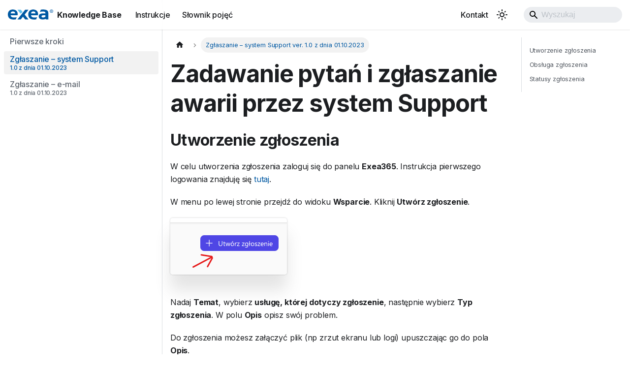

--- FILE ---
content_type: text/html; charset=utf-8
request_url: https://kb.exea.pl/zglaszanie-support/
body_size: 24927
content:
<!doctype html>
<html lang="pl" dir="ltr" class="docs-wrapper plugin-docs plugin-id-default docs-version-current docs-doc-page docs-doc-id-zglaszanie-support/index" data-has-hydrated="false">
<head>
<meta charset="UTF-8">
<meta name="generator" content="Docusaurus v3.5.2">
<title data-rh="true">Zadawanie pytań i zgłaszanie awarii przez system Support | Exea Knowledge Base</title><meta data-rh="true" name="viewport" content="width=device-width,initial-scale=1"><meta data-rh="true" name="twitter:card" content="summary_large_image"><meta data-rh="true" property="og:url" content="https://kb.exea.pl/zglaszanie-support/"><meta data-rh="true" property="og:locale" content="pl"><meta data-rh="true" name="docusaurus_locale" content="pl"><meta data-rh="true" name="docsearch:language" content="pl"><meta data-rh="true" name="docusaurus_version" content="current"><meta data-rh="true" name="docusaurus_tag" content="docs-default-current"><meta data-rh="true" name="docsearch:version" content="current"><meta data-rh="true" name="docsearch:docusaurus_tag" content="docs-default-current"><meta data-rh="true" property="og:title" content="Zadawanie pytań i zgłaszanie awarii przez system Support | Exea Knowledge Base"><meta data-rh="true" name="description" content="Utworzenie zgłoszenia"><meta data-rh="true" property="og:description" content="Utworzenie zgłoszenia"><link data-rh="true" rel="icon" href="/favicon.svg"><link data-rh="true" rel="canonical" href="https://kb.exea.pl/zglaszanie-support/"><link data-rh="true" rel="alternate" href="https://kb.exea.pl/zglaszanie-support/" hreflang="pl"><link data-rh="true" rel="alternate" href="https://kb.exea.pl/zglaszanie-support/" hreflang="x-default"><link rel="stylesheet" href="/assets/css/styles.16b55da2.css">
<script src="/assets/js/runtime~main.4c1eeec1.js" defer="defer"></script>
<script src="/assets/js/main.c766a4c9.js" defer="defer"></script>
</head>
<body class="navigation-with-keyboard">
<script>!function(){function t(t){document.documentElement.setAttribute("data-theme",t)}var e=function(){try{return new URLSearchParams(window.location.search).get("docusaurus-theme")}catch(t){}}()||function(){try{return window.localStorage.getItem("theme")}catch(t){}}();null!==e?t(e):window.matchMedia("(prefers-color-scheme: dark)").matches?t("dark"):(window.matchMedia("(prefers-color-scheme: light)").matches,t("light"))}(),function(){try{const c=new URLSearchParams(window.location.search).entries();for(var[t,e]of c)if(t.startsWith("docusaurus-data-")){var a=t.replace("docusaurus-data-","data-");document.documentElement.setAttribute(a,e)}}catch(t){}}()</script><div id="__docusaurus"><div role="region" aria-label="Przejdź do głównej zawartości"><a class="skipToContent_BKei" href="#__docusaurus_skipToContent_fallback">Przejdź do głównej zawartości</a></div><nav aria-label="Main" class="navbar navbar--fixed-top"><div class="navbar__inner"><div class="navbar__items"><button aria-label="Przełączanie panelu nawigacyjnego" aria-expanded="false" class="navbar__toggle clean-btn" type="button"><svg width="30" height="30" viewBox="0 0 30 30" aria-hidden="true"><path stroke="currentColor" stroke-linecap="round" stroke-miterlimit="10" stroke-width="2" d="M4 7h22M4 15h22M4 23h22"></path></svg></button><a class="navbar__brand" href="/"><div class="navbar__logo"><svg width="92px" height="23px" viewBox="0 0 217 48" fill="none" xmlns="http://www.w3.org/2000/svg"><path fill-rule="evenodd" clip-rule="evenodd" d="M23.9445 9.40995C18.4046 9.40995 13.3809 12.2039 13.421 18.7827H23.9445H34.7541C34.7517 11.9821 29.4852 9.40995 23.9445 9.40995ZM46.5513 27.8128H45.1581C34.2571 27.8128 24.314 27.8144 13.413 27.8144C13.7425 32.4008 16.7878 36.1042 21.7938 37.4339C24.0535 38.0346 26.7252 38.3821 29.7898 38.3749C33.8892 38.3297 38.1825 37.8024 42.2811 36.9428L37.7874 47.438C34.9785 47.7573 31.9124 47.9992 28.6026 48C16.2603 47.9137 4.36451 45.3939 0.784552 30.851C-2.09481 17.6321 2.78536 3.08108 18.1817 0.414552C21.4555 -0.153104 25.4194 -0.121657 28.6988 0.414552C43.296 2.80048 48.5577 14.1592 46.5513 27.8128Z" fill="#0059A3"></path><path fill-rule="evenodd" clip-rule="evenodd" d="M169.893 27.5966C164.452 27.7119 161.362 29.2915 161.362 32.7982C161.362 36.2614 163.855 38.1039 168.34 38.1184C172.825 38.1329 176.84 36.7662 180.031 34.5213V30.9767V28.4892V27.5966H169.922H169.912H169.893ZM180.031 18.7858V16.2806C180.031 12.5779 176.885 10.1944 170.606 9.65013V9.65579C169.854 9.59532 169.057 9.55822 168.216 9.5437C167.288 9.55822 166.361 9.59532 165.436 9.6566L165.367 9.66142L165.132 9.67835L165.067 9.68401L165.014 9.68724L164.897 9.69691L164.779 9.70577L164.697 9.71224L164.661 9.71546L164.543 9.72513L164.512 9.72754L164.427 9.73562C163.21 9.84124 161.995 9.988 160.78 10.1775L160.783 10.1686C159.319 10.392 157.86 10.6766 156.402 11.0217C154.919 11.3725 154.121 11.6514 153.291 11.9377L158.047 0.827294C160.369 0.423323 162.699 0.167724 165.032 0.063708L165.032 0.0604845C165.872 0.022587 166.713 0 167.554 0L168.428 0.00644709L169.135 0C185.514 0 193.72 5.2379 193.72 15.7113V47.6588H192.139H182.983L180.915 45.0399C177.239 46.7888 173.218 47.6588 169.041 47.6588L168.157 47.6508L167.46 47.6588C154.514 47.6588 148.038 42.7169 148.038 32.8176C148.038 23.0546 154.96 18.8036 168.821 18.7907V18.7858H180.031V18.7858Z" fill="#0059A3"></path><path d="M82.8377 0.847443C88.1723 0.847443 93.5086 0.847443 98.8433 0.847443L80.3014 24.2527L98.8433 47.6588C93.5086 47.6588 88.1723 47.6588 82.8377 47.6588L72.299 34.3552L61.7595 47.6588H45.7539C76.2333 9.18406 63.7034 25.0034 82.8377 0.847443Z" fill="#0059A3"></path><path d="M45.8301 0.847443H50.8257H56.966H61.9616L70.7247 12.0159L60.7247 19.8478L45.8301 0.847443Z" fill="#5FBFED"></path><path fill-rule="evenodd" clip-rule="evenodd" d="M209.048 1.76264C208.002 1.76264 206.986 2.03355 205.996 2.57056C205.008 3.10839 204.234 3.88085 203.675 4.87909C203.117 5.88055 202.837 6.92233 202.837 8.00846C202.837 9.0841 203.113 10.1162 203.661 11.1039C204.21 12.0925 204.977 12.8642 205.963 13.4157C206.948 13.9672 207.974 14.2446 209.047 14.2446C210.117 14.2446 211.146 13.9672 212.132 13.4157C213.117 12.8642 213.882 12.0925 214.426 11.1039C214.971 10.1162 215.244 9.0841 215.244 8.00846C215.244 6.92233 214.968 5.87974 214.413 4.87909C213.858 3.88085 213.085 3.10919 212.092 2.57056C211.1 2.03355 210.084 1.76264 209.048 1.76264ZM209.048 0C210.384 0 211.687 0.344301 212.961 1.0321C214.232 1.72312 215.225 2.70845 215.935 3.99293C216.644 5.275 217 6.61432 217 8.00846C217 9.38809 216.65 10.7129 215.948 11.9845C215.25 13.2593 214.267 14.247 213.007 14.9501C211.744 15.6557 210.427 16.008 209.048 16.008C207.669 16.008 206.349 15.6565 205.09 14.9501C203.826 14.247 202.843 13.2593 202.141 11.9845C201.435 10.7137 201.087 9.38809 201.087 8.00846C201.087 6.61432 201.442 5.275 202.156 3.99293C202.868 2.70765 203.863 1.72312 205.136 1.0321C206.406 0.344301 207.713 0 209.048 0Z" fill="#0059A3"></path><path d="M210.242 5.9765C210.112 5.82571 209.928 5.73139 209.69 5.69108C209.58 5.67656 209.265 5.66848 208.742 5.66768H208.733H208.715H208.707H208.679H208.653H208.625H207.577V7.44321C208.023 7.44321 209.539 7.46983 209.879 7.35534C210.053 7.29647 210.189 7.19244 210.288 7.0473C210.496 6.73687 210.487 6.26194 210.242 5.9765ZM206.027 11.6402V4.43562V4.36787H206.117H209.1C209.639 4.36787 210.368 4.37595 210.873 4.56463C211.224 4.69526 211.504 4.92666 211.715 5.26048C212.183 6.00633 212.144 7.16424 211.552 7.82784C211.249 8.16489 210.801 8.38501 210.211 8.48419C210.487 8.65513 210.718 8.8414 210.904 9.04137C211.109 9.26311 211.385 9.65578 211.733 10.221L212.509 11.466L212.659 11.7079H212.618H212.617H212.527H210.782L209.727 10.1251C209.351 9.55984 209.096 9.20424 208.958 9.05668C208.82 8.90912 208.673 8.80913 208.518 8.75349C208.368 8.70189 208.134 8.67449 207.814 8.67207H207.799H207.782H207.577V11.6402V11.7079H207.488H206.027V11.6402V11.6402Z" fill="#0059A3"></path><path fill-rule="evenodd" clip-rule="evenodd" d="M121.614 9.40985C116.074 9.40985 111.051 12.2038 111.09 18.7826H121.614H132.424C132.421 11.982 127.154 9.40985 121.614 9.40985ZM144.221 27.8127H142.828C131.927 27.8127 121.983 27.8143 111.083 27.8143C111.412 32.4007 114.458 36.1041 119.463 37.4338C121.723 38.0345 124.395 38.382 127.46 38.3748C131.559 38.3296 135.852 37.8023 139.95 36.9427L135.457 47.4379C132.648 47.7572 129.582 47.9991 126.272 47.9999C113.93 47.9136 102.034 45.3938 98.4545 30.8509C95.5744 17.632 100.455 3.08097 115.852 0.414445C119.125 -0.15321 123.089 -0.121764 126.369 0.414445C140.966 2.80037 146.228 14.1591 144.221 27.8127Z" fill="#0059A3"></path></svg></div><b class="navbar__title text--truncate">Knowledge Base</b></a><a class="navbar__item navbar__link" href="/instrukcje/">Instrukcje</a><a class="navbar__item navbar__link" href="/slownik/">Słownik pojęć</a></div><div class="navbar__items navbar__items--right"><a class="navbar__item navbar__link" href="/kontakt">Kontakt</a><div class="toggle__FO9 colorModeToggle_XcI6"><button class="clean-btn toggleButton_KEWW toggleButtonDisabled_aHCt" type="button" disabled="" title="Przełącz pomiędzy ciemnym a jasnym motywem (aktualnie ustawiony jasny motyw)" aria-label="Przełącz pomiędzy ciemnym a jasnym motywem (aktualnie ustawiony jasny motyw)" aria-live="polite"><svg viewBox="0 0 24 24" width="24" height="24" class="lightToggleIcon_g0yM"><path fill="currentColor" d="M12,9c1.65,0,3,1.35,3,3s-1.35,3-3,3s-3-1.35-3-3S10.35,9,12,9 M12,7c-2.76,0-5,2.24-5,5s2.24,5,5,5s5-2.24,5-5 S14.76,7,12,7L12,7z M2,13l2,0c0.55,0,1-0.45,1-1s-0.45-1-1-1l-2,0c-0.55,0-1,0.45-1,1S1.45,13,2,13z M20,13l2,0c0.55,0,1-0.45,1-1 s-0.45-1-1-1l-2,0c-0.55,0-1,0.45-1,1S19.45,13,20,13z M11,2v2c0,0.55,0.45,1,1,1s1-0.45,1-1V2c0-0.55-0.45-1-1-1S11,1.45,11,2z M11,20v2c0,0.55,0.45,1,1,1s1-0.45,1-1v-2c0-0.55-0.45-1-1-1C11.45,19,11,19.45,11,20z M5.99,4.58c-0.39-0.39-1.03-0.39-1.41,0 c-0.39,0.39-0.39,1.03,0,1.41l1.06,1.06c0.39,0.39,1.03,0.39,1.41,0s0.39-1.03,0-1.41L5.99,4.58z M18.36,16.95 c-0.39-0.39-1.03-0.39-1.41,0c-0.39,0.39-0.39,1.03,0,1.41l1.06,1.06c0.39,0.39,1.03,0.39,1.41,0c0.39-0.39,0.39-1.03,0-1.41 L18.36,16.95z M19.42,5.99c0.39-0.39,0.39-1.03,0-1.41c-0.39-0.39-1.03-0.39-1.41,0l-1.06,1.06c-0.39,0.39-0.39,1.03,0,1.41 s1.03,0.39,1.41,0L19.42,5.99z M7.05,18.36c0.39-0.39,0.39-1.03,0-1.41c-0.39-0.39-1.03-0.39-1.41,0l-1.06,1.06 c-0.39,0.39-0.39,1.03,0,1.41s1.03,0.39,1.41,0L7.05,18.36z"></path></svg><svg viewBox="0 0 24 24" width="24" height="24" class="darkToggleIcon_uEBN"><path fill="currentColor" d="M9.37,5.51C9.19,6.15,9.1,6.82,9.1,7.5c0,4.08,3.32,7.4,7.4,7.4c0.68,0,1.35-0.09,1.99-0.27C17.45,17.19,14.93,19,12,19 c-3.86,0-7-3.14-7-7C5,9.07,6.81,6.55,9.37,5.51z M12,3c-4.97,0-9,4.03-9,9s4.03,9,9,9s9-4.03,9-9c0-0.46-0.04-0.92-0.1-1.36 c-0.98,1.37-2.58,2.26-4.4,2.26c-2.98,0-5.4-2.42-5.4-5.4c0-1.81,0.89-3.42,2.26-4.4C12.92,3.04,12.46,3,12,3L12,3z"></path></svg></button></div><div class="navbarSearchContainer_QXnu"><div class="navbar__search searchBarContainer_NJWW" dir="ltr"><input placeholder="Wyszukaj" aria-label="Search" class="navbar__search-input"><div class="loadingRing_lErR searchBarLoadingRing_hQ9J"><div></div><div></div><div></div><div></div></div></div></div></div></div><div role="presentation" class="navbar-sidebar__backdrop"></div></nav><div id="__docusaurus_skipToContent_fallback" class="main-wrapper mainWrapper__AIi"><div class="docsWrapper_ogAz"><button aria-label="Przewiń do góry" class="clean-btn theme-back-to-top-button backToTopButton_SUel" type="button"></button><div class="docRoot_gR9h"><aside class="theme-doc-sidebar-container docSidebarContainer_ehjO"><div class="sidebarViewport_kjFV"><div class="sidebar_p8Ki"><nav aria-label="Panel boczny dokumentów" class="menu thin-scrollbar menu_uxAr"><ul class="theme-doc-sidebar-menu menu__list"><li class="theme-doc-sidebar-item-link theme-doc-sidebar-item-link-level-1 menu__list-item"><a class="menu__link" style="display:flex;flex-direction:column;gap:0.25rem;justify-content:space-between;align-items:start" href="/">Pierwsze kroki</a></li><li class="theme-doc-sidebar-item-link theme-doc-sidebar-item-link-level-1 menu__list-item"><a class="menu__link menu__link--active" style="display:flex;flex-direction:column;gap:0.25rem;justify-content:space-between;align-items:start" aria-current="page" href="/zglaszanie-support/">Zgłaszanie – system Support <span style="font-size:0.75rem">1.0 z dnia 01.10.2023</span></a></li><li class="theme-doc-sidebar-item-link theme-doc-sidebar-item-link-level-1 menu__list-item"><a class="menu__link" style="display:flex;flex-direction:column;gap:0.25rem;justify-content:space-between;align-items:start" href="/zglaszanie-mail/">Zgłaszanie – e-mail <span style="font-size:0.75rem">1.0 z dnia 01.10.2023</span></a></li></ul></nav></div></div></aside><main class="docMainContainer_hjYf"><div class="container padding-top--md padding-bottom--lg"><div class="row"><div class="col docItemCol_QTXg"><div class="docItemContainer_SwTy"><article><nav class="theme-doc-breadcrumbs breadcrumbsContainer_V3l4" aria-label="Pasek nawigacji"><ul class="breadcrumbs" itemscope="" itemtype="https://schema.org/BreadcrumbList"><li class="breadcrumbs__item"><a aria-label="Strona główna" class="breadcrumbs__link" href="/"><svg viewBox="0 0 24 24" class="breadcrumbHomeIcon_TztB"><path d="M10 19v-5h4v5c0 .55.45 1 1 1h3c.55 0 1-.45 1-1v-7h1.7c.46 0 .68-.57.33-.87L12.67 3.6c-.38-.34-.96-.34-1.34 0l-8.36 7.53c-.34.3-.13.87.33.87H5v7c0 .55.45 1 1 1h3c.55 0 1-.45 1-1z" fill="currentColor"></path></svg></a></li><li itemscope="" itemprop="itemListElement" itemtype="https://schema.org/ListItem" class="breadcrumbs__item breadcrumbs__item--active"><span class="breadcrumbs__link" itemprop="name">Zgłaszanie – system Support ver. 1.0 z dnia 01.10.2023</span><meta itemprop="position" content="1"></li></ul></nav><div class="tocCollapsible_gblm theme-doc-toc-mobile tocMobile_oA0l"><button type="button" class="clean-btn tocCollapsibleButton_BY4L">Na tej stronie</button></div><div class="theme-doc-markdown markdown"><header><h1>Zadawanie pytań i zgłaszanie awarii przez system Support</h1></header><h2 class="anchor anchorWithStickyNavbar_uiRs" id="utworzenie-zgłoszenia">Utworzenie zgłoszenia<a href="#utworzenie-zgłoszenia" class="hash-link" aria-label="Bezpośredni link do Utworzenie zgłoszenia" title="Bezpośredni link do Utworzenie zgłoszenia">​</a></h2>
<p>W celu utworzenia zgłoszenia zaloguj się do panelu <strong>Exea365</strong>. Instrukcja pierwszego logowania znajduję się <a href="https://kb.exea.pl/instrukcje/zamawianie-uslug/" target="_blank" rel="noopener noreferrer">tutaj</a>.</p>
<p>W menu po lewej stronie przejdź do widoku <strong>Wsparcie</strong>. Kliknij <strong>Utwórz zgłoszenie</strong>.</p>
<p><img decoding="async" loading="lazy" src="[data-uri]" width="237" height="115" class="img_mUv2"></p>
<p>Nadaj <strong>Temat</strong>, wybierz <strong>usługę, której dotyczy zgłoszenie</strong>, następnie wybierz <strong>Typ zgłoszenia</strong>. W polu <strong>Opis</strong> opisz swój problem.</p>
<p>Do zgłoszenia możesz załączyć plik (np zrzut ekranu lub logi) upuszczając go do pola <strong>Opis</strong>.</p>
<p>Naciśnij przycisk <strong>Załóż zgłoszenie</strong>, aby potwierdzić. Zostaniesz przeniesiony do poglądu zgłoszenia.</p>
<p><img decoding="async" loading="lazy" src="/assets/images/a0e42d906bec8c1c5fa8667341c561601c69e39c-38870f8559f059062b357aa27c32104a.png" width="554" height="929" class="img_mUv2"></p>
<h2 class="anchor anchorWithStickyNavbar_uiRs" id="obsługa-zgłoszenia">Obsługa zgłoszenia<a href="#obsługa-zgłoszenia" class="hash-link" aria-label="Bezpośredni link do Obsługa zgłoszenia" title="Bezpośredni link do Obsługa zgłoszenia">​</a></h2>
<p>Aby wyświetlić wszystkie zgłoszenia przejdź do widoku <strong>Wsparcie</strong>.</p>
<p>Istnieje filtr, który pozwala wyświetlić tylko <strong>Otwarte</strong>, <strong>Zamknięte</strong> lub <strong>Wszystkie zgłoszenia</strong>.</p>
<p>Zgłoszenie ma przypisany <strong>Numer</strong> zaczynający się od liter <strong>SR</strong>.</p>
<p>Przejdź do szczegółów zgłoszenia naciskając jego <strong>Temat</strong>.</p>
<p><img decoding="async" loading="lazy" src="/assets/images/e2429dda0bfe17633dfb8c3176cc5c8e7587a88c-1a9590f307f878bb5b00ba49f7cc00ed.png" width="1633" height="316" class="img_mUv2"></p>
<p>Wyświetli się czat, który pozwoli odbyć konwersacje z działem wsparcia w celu rozwiązania zgłoszenia.</p>
<p>Informacja <strong>Zgłoszenie zostało przyjęte do realizacji</strong> oznacza, że zespół wsparcia już pracuje nad problemem.</p>
<p>Aby zamknąć zgłoszenie należy nacisnąć przycisk <strong>Zamknij zgłoszenie.</strong></p>
<p><img decoding="async" loading="lazy" src="/assets/images/7a7b1060288a7d717fbc824cd00a531ce2f5e5b7-2b839e41992f16580386861c24267963.png" width="1637" height="586" class="img_mUv2"></p>
<h2 class="anchor anchorWithStickyNavbar_uiRs" id="statusy-zgłoszenia">Statusy zgłoszenia<a href="#statusy-zgłoszenia" class="hash-link" aria-label="Bezpośredni link do Statusy zgłoszenia" title="Bezpośredni link do Statusy zgłoszenia">​</a></h2>
<ul>
<li><strong>Zamknięte</strong> - Zgłoszenie zostało rozwiązane, a następnie zamknięte. Brak możliwości odpowiedzi. Zgłoszenie będzie widoczne w zakładce „Zamknięte&quot;.</li>
<li><strong>Otwarte</strong> - Zgłoszenie nie zostało jeszcze przyjęte do realizacji.</li>
<li><strong>Oczekiwanie na klienta</strong> - Zespół wsparcia czeka na odpowiedź klienta.</li>
<li><strong>W realizacji</strong> - Zgłoszenie zostało przyjęte oraz jest sprawdzane przez zespół wsparcia.</li>
<li><strong>Oczekiwanie</strong> - Zgłoszenie zostało wstrzymane.</li>
<li><strong>Rozwiązane</strong> - Zgłoszenie zostało oznaczone jako rozwiązane przez zespół wsparcia. Po 48h nastąpi automatyczne zamknięcie. Nadal możliwa jest odpowiedź.</li>
</ul></div></article><nav class="pagination-nav docusaurus-mt-lg" aria-label="Strona dokumentacji"><a class="pagination-nav__link pagination-nav__link--prev" href="/"><div class="pagination-nav__sublabel">Poprzednia strona</div><div class="pagination-nav__label">Pierwsze kroki</div></a><a class="pagination-nav__link pagination-nav__link--next" href="/zglaszanie-mail/"><div class="pagination-nav__sublabel">Następna strona</div><div class="pagination-nav__label">Zgłaszanie – e-mail ver. 1.0 z dnia 01.10.2023</div></a></nav></div></div><div class="col col--3"><div class="tableOfContents_M9xX thin-scrollbar theme-doc-toc-desktop"><ul class="table-of-contents table-of-contents__left-border"><li><a href="#utworzenie-zgłoszenia" class="table-of-contents__link toc-highlight">Utworzenie zgłoszenia</a></li><li><a href="#obsługa-zgłoszenia" class="table-of-contents__link toc-highlight">Obsługa zgłoszenia</a></li><li><a href="#statusy-zg łoszenia" class="table-of-contents__link toc-highlight">Statusy zgłoszenia</a></li></ul></div></div></div></div></main></div></div></div><footer class="footer"><div class="container container-fluid"><div class="row footer__links"><div class="col footer__col"><div class="footer__title">Szybki kontakt</div><ul class="footer__items clean-list"><li class="footer__item"><a href="mailto:biznes@exea.pl" target="_blank" rel="noopener noreferrer" class="footer__link-item">biznes@exea.pl</a></li><li class="footer__item">+48 56 669 54 11</li><li class="footer__item"><a href="mailto:support@exea.pl" target="_blank" rel="noopener noreferrer" class="footer__link-item">support@exea.pl</a></li><li class="footer__item"><span>+48 695 691 948</span></li></ul></div><div class="col footer__col"><div class="footer__title">Exea Data Center</div><ul class="footer__items clean-list"><li class="footer__item">ul. Włocławska 167</li><li class="footer__item">87-100 Toruń</li><li class="footer__item">Polska</li><li class="footer__item"><a href="https://exea.pl" target="_blank" rel="noopener noreferrer" class="footer__link-item">exea.pl<svg width="13.5" height="13.5" aria-hidden="true" viewBox="0 0 24 24" class="iconExternalLink_Cdec"><path fill="currentColor" d="M21 13v10h-21v-19h12v2h-10v15h17v-8h2zm3-12h-10.988l4.035 4-6.977 7.07 2.828 2.828 6.977-7.07 4.125 4.172v-11z"></path></svg></a></li></ul></div></div><div class="footer__bottom text--center"><div class="footer__copyright">Copyright © 2025 EXEA Sp. z o.o.</div></div></div></footer></div>
</body>
</html>

--- FILE ---
content_type: application/javascript; charset=utf-8
request_url: https://kb.exea.pl/assets/js/77cde626.96265abe.js
body_size: 11396
content:
"use strict";(self.webpackChunkexea_kb=self.webpackChunkexea_kb||[]).push([[737],{9191:(e,i,s)=>{s.r(i),s.d(i,{assets:()=>z,contentTitle:()=>r,default:()=>d,frontMatter:()=>o,metadata:()=>t,toc:()=>c});var n=s(6070),a=s(8355);s.p;s(758);const o={title:"Zadawanie pyta\u0144 i zg\u0142aszanie awarii przez system Support",sidebar_label:"Zg\u0142aszanie \u2013 system Support ver. 1.0 z dnia 01.10.2023",sidebar_position:"3"},r=void 0,t={id:"zglaszanie-support/index",title:"Zadawanie pyta\u0144 i zg\u0142aszanie awarii przez system Support",description:"Utworzenie zg\u0142oszenia",source:"@site/docs/zglaszanie-support/index.mdx",sourceDirName:"zglaszanie-support",slug:"/zglaszanie-support/",permalink:"/zglaszanie-support/",draft:!1,unlisted:!1,tags:[],version:"current",sidebarPosition:3,frontMatter:{title:"Zadawanie pyta\u0144 i zg\u0142aszanie awarii przez system Support",sidebar_label:"Zg\u0142aszanie \u2013 system Support ver. 1.0 z dnia 01.10.2023",sidebar_position:3},sidebar:"main",previous:{title:"Pierwsze kroki",permalink:"/"},next:{title:"Zg\u0142aszanie \u2013 e-mail ver. 1.0 z dnia 01.10.2023",permalink:"/zglaszanie-mail/"}},z={},c=[{value:"Utworzenie zg\u0142oszenia",id:"utworzenie-zg\u0142oszenia",level:2},{value:"Obs\u0142uga zg\u0142oszenia",id:"obs\u0142uga-zg\u0142oszenia",level:2},{value:"Statusy zg\u0142oszenia",id:"statusy-zg\u0142oszenia",level:2}];function l(e){const i={a:"a",h2:"h2",img:"img",li:"li",p:"p",strong:"strong",ul:"ul",...(0,a.R)(),...e.components};return(0,n.jsxs)(n.Fragment,{children:[(0,n.jsx)(i.h2,{id:"utworzenie-zg\u0142oszenia",children:"Utworzenie zg\u0142oszenia"}),"\n",(0,n.jsxs)(i.p,{children:["W celu utworzenia zg\u0142oszenia zaloguj si\u0119 do panelu ",(0,n.jsx)(i.strong,{children:"Exea365"}),". Instrukcja pierwszego logowania znajduj\u0119 si\u0119 ",(0,n.jsx)(i.a,{href:"https://kb.exea.pl/instrukcje/zamawianie-uslug/",children:"tutaj"}),"."]}),"\n",(0,n.jsxs)(i.p,{children:["W menu po lewej stronie przejd\u017a do widoku ",(0,n.jsx)(i.strong,{children:"Wsparcie"}),". Kliknij ",(0,n.jsx)(i.strong,{children:"Utw\xf3rz zg\u0142oszenie"}),"."]}),"\n",(0,n.jsx)(i.p,{children:(0,n.jsx)(i.img,{src:s(8677).A+"",width:"237",height:"115"})}),"\n",(0,n.jsxs)(i.p,{children:["Nadaj ",(0,n.jsx)(i.strong,{children:"Temat"}),", wybierz ",(0,n.jsx)(i.strong,{children:"us\u0142ug\u0119, kt\xf3rej dotyczy zg\u0142oszenie"}),", nast\u0119pnie wybierz ",(0,n.jsx)(i.strong,{children:"Typ zg\u0142oszenia"}),". W polu ",(0,n.jsx)(i.strong,{children:"Opis"})," opisz sw\xf3j problem."]}),"\n",(0,n.jsxs)(i.p,{children:["Do zg\u0142oszenia mo\u017cesz za\u0142\u0105czy\u0107 plik (np zrzut ekranu lub logi) upuszczaj\u0105c go do pola ",(0,n.jsx)(i.strong,{children:"Opis"}),"."]}),"\n",(0,n.jsxs)(i.p,{children:["Naci\u015bnij przycisk ",(0,n.jsx)(i.strong,{children:"Za\u0142\xf3\u017c zg\u0142oszenie"}),", aby potwierdzi\u0107. Zostaniesz przeniesiony do pogl\u0105du zg\u0142oszenia."]}),"\n",(0,n.jsx)(i.p,{children:(0,n.jsx)(i.img,{src:s(3288).A+"",width:"554",height:"929"})}),"\n",(0,n.jsx)(i.h2,{id:"obs\u0142uga-zg\u0142oszenia",children:"Obs\u0142uga zg\u0142oszenia"}),"\n",(0,n.jsxs)(i.p,{children:["Aby wy\u015bwietli\u0107 wszystkie zg\u0142oszenia przejd\u017a do widoku ",(0,n.jsx)(i.strong,{children:"Wsparcie"}),"."]}),"\n",(0,n.jsxs)(i.p,{children:["Istnieje filtr, kt\xf3ry pozwala wy\u015bwietli\u0107 tylko ",(0,n.jsx)(i.strong,{children:"Otwarte"}),", ",(0,n.jsx)(i.strong,{children:"Zamkni\u0119te"})," lub ",(0,n.jsx)(i.strong,{children:"Wszystkie zg\u0142oszenia"}),"."]}),"\n",(0,n.jsxs)(i.p,{children:["Zg\u0142oszenie ma przypisany ",(0,n.jsx)(i.strong,{children:"Numer"})," zaczynaj\u0105cy si\u0119 od liter ",(0,n.jsx)(i.strong,{children:"SR"}),"."]}),"\n",(0,n.jsxs)(i.p,{children:["Przejd\u017a do szczeg\xf3\u0142\xf3w zg\u0142oszenia naciskaj\u0105c jego ",(0,n.jsx)(i.strong,{children:"Temat"}),"."]}),"\n",(0,n.jsx)(i.p,{children:(0,n.jsx)(i.img,{src:s(4941).A+"",width:"1633",height:"316"})}),"\n",(0,n.jsx)(i.p,{children:"Wy\u015bwietli si\u0119 czat, kt\xf3ry pozwoli odby\u0107 konwersacje z dzia\u0142em wsparcia w celu rozwi\u0105zania zg\u0142oszenia."}),"\n",(0,n.jsxs)(i.p,{children:["Informacja\xa0",(0,n.jsx)(i.strong,{children:"Zg\u0142oszenie zosta\u0142o przyj\u0119te do realizacji"}),"\xa0oznacza, \u017ce zesp\xf3\u0142 wsparcia ju\u017c pracuje nad problemem."]}),"\n",(0,n.jsxs)(i.p,{children:["Aby zamkn\u0105\u0107 zg\u0142oszenie nale\u017cy nacisn\u0105\u0107 przycisk\xa0",(0,n.jsx)(i.strong,{children:"Zamknij zg\u0142oszenie."})]}),"\n",(0,n.jsx)(i.p,{children:(0,n.jsx)(i.img,{src:s(2254).A+"",width:"1637",height:"586"})}),"\n",(0,n.jsx)(i.h2,{id:"statusy-zg\u0142oszenia",children:"Statusy zg\u0142oszenia"}),"\n",(0,n.jsxs)(i.ul,{children:["\n",(0,n.jsxs)(i.li,{children:[(0,n.jsx)(i.strong,{children:"Zamkni\u0119te"}),' - Zg\u0142oszenie zosta\u0142o rozwi\u0105zane, a nast\u0119pnie zamkni\u0119te. Brak mo\u017cliwo\u015bci odpowiedzi. Zg\u0142oszenie b\u0119dzie widoczne w zak\u0142adce \u201eZamkni\u0119te".']}),"\n",(0,n.jsxs)(i.li,{children:[(0,n.jsx)(i.strong,{children:"Otwarte"})," - Zg\u0142oszenie nie zosta\u0142o jeszcze przyj\u0119te do realizacji."]}),"\n",(0,n.jsxs)(i.li,{children:[(0,n.jsx)(i.strong,{children:"Oczekiwanie na klienta"})," - Zesp\xf3\u0142 wsparcia czeka na odpowied\u017a klienta."]}),"\n",(0,n.jsxs)(i.li,{children:[(0,n.jsx)(i.strong,{children:"W realizacji"})," - Zg\u0142oszenie zosta\u0142o przyj\u0119te oraz jest sprawdzane przez zesp\xf3\u0142 wsparcia."]}),"\n",(0,n.jsxs)(i.li,{children:[(0,n.jsx)(i.strong,{children:"Oczekiwanie"})," - Zg\u0142oszenie zosta\u0142o wstrzymane."]}),"\n",(0,n.jsxs)(i.li,{children:[(0,n.jsx)(i.strong,{children:"Rozwi\u0105zane"})," - Zg\u0142oszenie zosta\u0142o oznaczone jako rozwi\u0105zane przez zesp\xf3\u0142 wsparcia. Po 48h nast\u0105pi automatyczne zamkni\u0119cie. Nadal mo\u017cliwa jest odpowied\u017a."]}),"\n"]})]})}function d(e={}){const{wrapper:i}={...(0,a.R)(),...e.components};return i?(0,n.jsx)(i,{...e,children:(0,n.jsx)(l,{...e})}):l(e)}},8677:(e,i,s)=>{s.d(i,{A:()=>n});const n="[data-uri]"},2254:(e,i,s)=>{s.d(i,{A:()=>n});const n=s.p+"assets/images/7a7b1060288a7d717fbc824cd00a531ce2f5e5b7-2b839e41992f16580386861c24267963.png"},3288:(e,i,s)=>{s.d(i,{A:()=>n});const n=s.p+"assets/images/a0e42d906bec8c1c5fa8667341c561601c69e39c-38870f8559f059062b357aa27c32104a.png"},4941:(e,i,s)=>{s.d(i,{A:()=>n});const n=s.p+"assets/images/e2429dda0bfe17633dfb8c3176cc5c8e7587a88c-1a9590f307f878bb5b00ba49f7cc00ed.png"},8355:(e,i,s)=>{s.d(i,{R:()=>r,x:()=>t});var n=s(758);const a={},o=n.createContext(a);function r(e){const i=n.useContext(o);return n.useMemo((function(){return"function"==typeof e?e(i):{...i,...e}}),[i,e])}function t(e){let i;return i=e.disableParentContext?"function"==typeof e.components?e.components(a):e.components||a:r(e.components),n.createElement(o.Provider,{value:i},e.children)}}}]);

--- FILE ---
content_type: application/javascript; charset=utf-8
request_url: https://kb.exea.pl/assets/js/8237.96b044f0.js
body_size: 27237
content:
(self.webpackChunkexea_kb=self.webpackChunkexea_kb||[]).push([[8237],{7974:(e,t,n)=>{"use strict";n.d(t,{A:()=>E});var s=n(758),o=n(6070);function a(e){const{mdxAdmonitionTitle:t,rest:n}=function(e){const t=s.Children.toArray(e),n=t.find((e=>s.isValidElement(e)&&"mdxAdmonitionTitle"===e.type)),a=t.filter((e=>e!==n)),i=n?.props.children;return{mdxAdmonitionTitle:i,rest:a.length>0?(0,o.jsx)(o.Fragment,{children:a}):null}}(e.children),a=e.title??t;return{...e,...a&&{title:a},children:n}}var i=n(3526),c=n(6642),r=n(428);const l={admonition:"admonition_FwYa",admonitionHeading:"admonitionHeading_mpl6",admonitionIcon:"admonitionIcon_EWDX",admonitionContent:"admonitionContent_ASxv"};function d(e){let{type:t,className:n,children:s}=e;return(0,o.jsx)("div",{className:(0,i.A)(r.G.common.admonition,r.G.common.admonitionType(t),l.admonition,n),children:s})}function u(e){let{icon:t,title:n}=e;return(0,o.jsxs)("div",{className:l.admonitionHeading,children:[(0,o.jsx)("span",{className:l.admonitionIcon,children:t}),n]})}function m(e){let{children:t}=e;return t?(0,o.jsx)("div",{className:l.admonitionContent,children:t}):null}function h(e){const{type:t,icon:n,title:s,children:a,className:i}=e;return(0,o.jsxs)(d,{type:t,className:i,children:[s||n?(0,o.jsx)(u,{title:s,icon:n}):null,(0,o.jsx)(m,{children:a})]})}function f(e){return(0,o.jsx)("svg",{viewBox:"0 0 14 16",...e,children:(0,o.jsx)("path",{fillRule:"evenodd",d:"M6.3 5.69a.942.942 0 0 1-.28-.7c0-.28.09-.52.28-.7.19-.18.42-.28.7-.28.28 0 .52.09.7.28.18.19.28.42.28.7 0 .28-.09.52-.28.7a1 1 0 0 1-.7.3c-.28 0-.52-.11-.7-.3zM8 7.99c-.02-.25-.11-.48-.31-.69-.2-.19-.42-.3-.69-.31H6c-.27.02-.48.13-.69.31-.2.2-.3.44-.31.69h1v3c.02.27.11.5.31.69.2.2.42.31.69.31h1c.27 0 .48-.11.69-.31.2-.19.3-.42.31-.69H8V7.98v.01zM7 2.3c-3.14 0-5.7 2.54-5.7 5.68 0 3.14 2.56 5.7 5.7 5.7s5.7-2.55 5.7-5.7c0-3.15-2.56-5.69-5.7-5.69v.01zM7 .98c3.86 0 7 3.14 7 7s-3.14 7-7 7-7-3.12-7-7 3.14-7 7-7z"})})}const p={icon:(0,o.jsx)(f,{}),title:(0,o.jsx)(c.A,{id:"theme.admonition.note",description:"The default label used for the Note admonition (:::note)",children:"note"})};function x(e){return(0,o.jsx)(h,{...p,...e,className:(0,i.A)("alert alert--secondary",e.className),children:e.children})}function g(e){return(0,o.jsx)("svg",{viewBox:"0 0 12 16",...e,children:(0,o.jsx)("path",{fillRule:"evenodd",d:"M6.5 0C3.48 0 1 2.19 1 5c0 .92.55 2.25 1 3 1.34 2.25 1.78 2.78 2 4v1h5v-1c.22-1.22.66-1.75 2-4 .45-.75 1-2.08 1-3 0-2.81-2.48-5-5.5-5zm3.64 7.48c-.25.44-.47.8-.67 1.11-.86 1.41-1.25 2.06-1.45 3.23-.02.05-.02.11-.02.17H5c0-.06 0-.13-.02-.17-.2-1.17-.59-1.83-1.45-3.23-.2-.31-.42-.67-.67-1.11C2.44 6.78 2 5.65 2 5c0-2.2 2.02-4 4.5-4 1.22 0 2.36.42 3.22 1.19C10.55 2.94 11 3.94 11 5c0 .66-.44 1.78-.86 2.48zM4 14h5c-.23 1.14-1.3 2-2.5 2s-2.27-.86-2.5-2z"})})}const b={icon:(0,o.jsx)(g,{}),title:(0,o.jsx)(c.A,{id:"theme.admonition.tip",description:"The default label used for the Tip admonition (:::tip)",children:"tip"})};function j(e){return(0,o.jsx)(h,{...b,...e,className:(0,i.A)("alert alert--success",e.className),children:e.children})}function v(e){return(0,o.jsx)("svg",{viewBox:"0 0 14 16",...e,children:(0,o.jsx)("path",{fillRule:"evenodd",d:"M7 2.3c3.14 0 5.7 2.56 5.7 5.7s-2.56 5.7-5.7 5.7A5.71 5.71 0 0 1 1.3 8c0-3.14 2.56-5.7 5.7-5.7zM7 1C3.14 1 0 4.14 0 8s3.14 7 7 7 7-3.14 7-7-3.14-7-7-7zm1 3H6v5h2V4zm0 6H6v2h2v-2z"})})}const N={icon:(0,o.jsx)(v,{}),title:(0,o.jsx)(c.A,{id:"theme.admonition.info",description:"The default label used for the Info admonition (:::info)",children:"info"})};function y(e){return(0,o.jsx)(h,{...N,...e,className:(0,i.A)("alert alert--info",e.className),children:e.children})}function A(e){return(0,o.jsx)("svg",{viewBox:"0 0 16 16",...e,children:(0,o.jsx)("path",{fillRule:"evenodd",d:"M8.893 1.5c-.183-.31-.52-.5-.887-.5s-.703.19-.886.5L.138 13.499a.98.98 0 0 0 0 1.001c.193.31.53.501.886.501h13.964c.367 0 .704-.19.877-.5a1.03 1.03 0 0 0 .01-1.002L8.893 1.5zm.133 11.497H6.987v-2.003h2.039v2.003zm0-3.004H6.987V5.987h2.039v4.006z"})})}const C={icon:(0,o.jsx)(A,{}),title:(0,o.jsx)(c.A,{id:"theme.admonition.warning",description:"The default label used for the Warning admonition (:::warning)",children:"warning"})};function k(e){return(0,o.jsx)("svg",{viewBox:"0 0 12 16",...e,children:(0,o.jsx)("path",{fillRule:"evenodd",d:"M5.05.31c.81 2.17.41 3.38-.52 4.31C3.55 5.67 1.98 6.45.9 7.98c-1.45 2.05-1.7 6.53 3.53 7.7-2.2-1.16-2.67-4.52-.3-6.61-.61 2.03.53 3.33 1.94 2.86 1.39-.47 2.3.53 2.27 1.67-.02.78-.31 1.44-1.13 1.81 3.42-.59 4.78-3.42 4.78-5.56 0-2.84-2.53-3.22-1.25-5.61-1.52.13-2.03 1.13-1.89 2.75.09 1.08-1.02 1.8-1.86 1.33-.67-.41-.66-1.19-.06-1.78C8.18 5.31 8.68 2.45 5.05.32L5.03.3l.02.01z"})})}const B={icon:(0,o.jsx)(k,{}),title:(0,o.jsx)(c.A,{id:"theme.admonition.danger",description:"The default label used for the Danger admonition (:::danger)",children:"danger"})};const w={icon:(0,o.jsx)(A,{}),title:(0,o.jsx)(c.A,{id:"theme.admonition.caution",description:"The default label used for the Caution admonition (:::caution)",children:"caution"})};const L={...{note:x,tip:j,info:y,warning:function(e){return(0,o.jsx)(h,{...C,...e,className:(0,i.A)("alert alert--warning",e.className),children:e.children})},danger:function(e){return(0,o.jsx)(h,{...B,...e,className:(0,i.A)("alert alert--danger",e.className),children:e.children})}},...{secondary:e=>(0,o.jsx)(x,{title:"secondary",...e}),important:e=>(0,o.jsx)(y,{title:"important",...e}),success:e=>(0,o.jsx)(j,{title:"success",...e}),caution:function(e){return(0,o.jsx)(h,{...w,...e,className:(0,i.A)("alert alert--warning",e.className),children:e.children})}}};function E(e){const t=a(e),n=(s=t.type,L[s]||(console.warn(`No admonition component found for admonition type "${s}". Using Info as fallback.`),L.info));var s;return(0,o.jsx)(n,{...t})}},182:(e,t,n)=>{"use strict";n.d(t,{A:()=>g});n(758);var s=n(3526),o=n(6642),a=n(7037),i=n(6070);function c(){return(0,i.jsx)(o.A,{id:"theme.contentVisibility.unlistedBanner.title",description:"The unlisted content banner title",children:"Unlisted page"})}function r(){return(0,i.jsx)(o.A,{id:"theme.contentVisibility.unlistedBanner.message",description:"The unlisted content banner message",children:"This page is unlisted. Search engines will not index it, and only users having a direct link can access it."})}function l(){return(0,i.jsx)(a.A,{children:(0,i.jsx)("meta",{name:"robots",content:"noindex, nofollow"})})}function d(){return(0,i.jsx)(o.A,{id:"theme.contentVisibility.draftBanner.title",description:"The draft content banner title",children:"Draft page"})}function u(){return(0,i.jsx)(o.A,{id:"theme.contentVisibility.draftBanner.message",description:"The draft content banner message",children:"This page is a draft. It will only be visible in dev and be excluded from the production build."})}var m=n(428),h=n(7974);function f(e){let{className:t}=e;return(0,i.jsx)(h.A,{type:"caution",title:(0,i.jsx)(d,{}),className:(0,s.A)(t,m.G.common.draftBanner),children:(0,i.jsx)(u,{})})}function p(e){let{className:t}=e;return(0,i.jsx)(h.A,{type:"caution",title:(0,i.jsx)(c,{}),className:(0,s.A)(t,m.G.common.unlistedBanner),children:(0,i.jsx)(r,{})})}function x(e){return(0,i.jsxs)(i.Fragment,{children:[(0,i.jsx)(l,{}),(0,i.jsx)(p,{...e})]})}function g(e){let{metadata:t}=e;const{unlisted:n,frontMatter:s}=t;return(0,i.jsxs)(i.Fragment,{children:[(n||s.unlisted)&&(0,i.jsx)(x,{}),s.draft&&(0,i.jsx)(f,{})]})}},3369:(e,t,n)=>{"use strict";n.d(t,{A:()=>g});n(758);var s=n(3526),o=n(6642),a=n(428),i=n(2023);const c={iconEdit:"iconEdit__1Ly"};var r=n(6070);function l(e){let{className:t,...n}=e;return(0,r.jsx)("svg",{fill:"currentColor",height:"20",width:"20",viewBox:"0 0 40 40",className:(0,s.A)(c.iconEdit,t),"aria-hidden":"true",...n,children:(0,r.jsx)("g",{children:(0,r.jsx)("path",{d:"m34.5 11.7l-3 3.1-6.3-6.3 3.1-3q0.5-0.5 1.2-0.5t1.1 0.5l3.9 3.9q0.5 0.4 0.5 1.1t-0.5 1.2z m-29.5 17.1l18.4-18.5 6.3 6.3-18.4 18.4h-6.3v-6.2z"})})})}function d(e){let{editUrl:t}=e;return(0,r.jsxs)(i.A,{to:t,className:a.G.common.editThisPage,children:[(0,r.jsx)(l,{}),(0,r.jsx)(o.A,{id:"theme.common.editThisPage",description:"The link label to edit the current page",children:"Edit this page"})]})}var u=n(4831);function m(e){void 0===e&&(e={});const{i18n:{currentLocale:t}}=(0,u.A)(),n=function(){const{i18n:{currentLocale:e,localeConfigs:t}}=(0,u.A)();return t[e].calendar}();return new Intl.DateTimeFormat(t,{calendar:n,...e})}function h(e){let{lastUpdatedAt:t}=e;const n=new Date(t),s=m({day:"numeric",month:"short",year:"numeric",timeZone:"UTC"}).format(n);return(0,r.jsx)(o.A,{id:"theme.lastUpdated.atDate",description:"The words used to describe on which date a page has been last updated",values:{date:(0,r.jsx)("b",{children:(0,r.jsx)("time",{dateTime:n.toISOString(),itemProp:"dateModified",children:s})})},children:" on {date}"})}function f(e){let{lastUpdatedBy:t}=e;return(0,r.jsx)(o.A,{id:"theme.lastUpdated.byUser",description:"The words used to describe by who the page has been last updated",values:{user:(0,r.jsx)("b",{children:t})},children:" by {user}"})}function p(e){let{lastUpdatedAt:t,lastUpdatedBy:n}=e;return(0,r.jsxs)("span",{className:a.G.common.lastUpdated,children:[(0,r.jsx)(o.A,{id:"theme.lastUpdated.lastUpdatedAtBy",description:"The sentence used to display when a page has been last updated, and by who",values:{atDate:t?(0,r.jsx)(h,{lastUpdatedAt:t}):"",byUser:n?(0,r.jsx)(f,{lastUpdatedBy:n}):""},children:"Last updated{atDate}{byUser}"}),!1]})}const x={lastUpdated:"lastUpdated_Hbxu"};function g(e){let{className:t,editUrl:n,lastUpdatedAt:o,lastUpdatedBy:a}=e;return(0,r.jsxs)("div",{className:(0,s.A)("row",t),children:[(0,r.jsx)("div",{className:"col",children:n&&(0,r.jsx)(d,{editUrl:n})}),(0,r.jsx)("div",{className:(0,s.A)("col",x.lastUpdated),children:(o||a)&&(0,r.jsx)(p,{lastUpdatedAt:o,lastUpdatedBy:a})})]})}},1762:(e,t,n)=>{"use strict";n.d(t,{A:()=>ae});var s=n(758),o=n(7037),a=n(7854),i=n(3526),c=n(2052),r=n(6139);function l(){const{prism:e}=(0,r.p)(),{colorMode:t}=(0,c.G)(),n=e.theme,s=e.darkTheme||n;return"dark"===t?s:n}var d=n(428),u=n(4809),m=n.n(u);const h=/title=(?<quote>["'])(?<title>.*?)\1/,f=/\{(?<range>[\d,-]+)\}/,p={js:{start:"\\/\\/",end:""},jsBlock:{start:"\\/\\*",end:"\\*\\/"},jsx:{start:"\\{\\s*\\/\\*",end:"\\*\\/\\s*\\}"},bash:{start:"#",end:""},html:{start:"\x3c!--",end:"--\x3e"}},x={...p,lua:{start:"--",end:""},wasm:{start:"\\;\\;",end:""},tex:{start:"%",end:""},vb:{start:"['\u2018\u2019]",end:""},vbnet:{start:"(?:_\\s*)?['\u2018\u2019]",end:""},rem:{start:"[Rr][Ee][Mm]\\b",end:""},f90:{start:"!",end:""},ml:{start:"\\(\\*",end:"\\*\\)"},cobol:{start:"\\*>",end:""}},g=Object.keys(p);function b(e,t){const n=e.map((e=>{const{start:n,end:s}=x[e];return`(?:${n}\\s*(${t.flatMap((e=>[e.line,e.block?.start,e.block?.end].filter(Boolean))).join("|")})\\s*${s})`})).join("|");return new RegExp(`^\\s*(?:${n})\\s*$`)}function j(e,t){let n=e.replace(/\n$/,"");const{language:s,magicComments:o,metastring:a}=t;if(a&&f.test(a)){const e=a.match(f).groups.range;if(0===o.length)throw new Error(`A highlight range has been given in code block's metastring (\`\`\` ${a}), but no magic comment config is available. Docusaurus applies the first magic comment entry's className for metastring ranges.`);const t=o[0].className,s=m()(e).filter((e=>e>0)).map((e=>[e-1,[t]]));return{lineClassNames:Object.fromEntries(s),code:n}}if(void 0===s)return{lineClassNames:{},code:n};const i=function(e,t){switch(e){case"js":case"javascript":case"ts":case"typescript":return b(["js","jsBlock"],t);case"jsx":case"tsx":return b(["js","jsBlock","jsx"],t);case"html":return b(["js","jsBlock","html"],t);case"python":case"py":case"bash":return b(["bash"],t);case"markdown":case"md":return b(["html","jsx","bash"],t);case"tex":case"latex":case"matlab":return b(["tex"],t);case"lua":case"haskell":case"sql":return b(["lua"],t);case"wasm":return b(["wasm"],t);case"vb":case"vba":case"visual-basic":return b(["vb","rem"],t);case"vbnet":return b(["vbnet","rem"],t);case"batch":return b(["rem"],t);case"basic":return b(["rem","f90"],t);case"fsharp":return b(["js","ml"],t);case"ocaml":case"sml":return b(["ml"],t);case"fortran":return b(["f90"],t);case"cobol":return b(["cobol"],t);default:return b(g,t)}}(s,o),c=n.split("\n"),r=Object.fromEntries(o.map((e=>[e.className,{start:0,range:""}]))),l=Object.fromEntries(o.filter((e=>e.line)).map((e=>{let{className:t,line:n}=e;return[n,t]}))),d=Object.fromEntries(o.filter((e=>e.block)).map((e=>{let{className:t,block:n}=e;return[n.start,t]}))),u=Object.fromEntries(o.filter((e=>e.block)).map((e=>{let{className:t,block:n}=e;return[n.end,t]})));for(let m=0;m<c.length;){const e=c[m].match(i);if(!e){m+=1;continue}const t=e.slice(1).find((e=>void 0!==e));l[t]?r[l[t]].range+=`${m},`:d[t]?r[d[t]].start=m:u[t]&&(r[u[t]].range+=`${r[u[t]].start}-${m-1},`),c.splice(m,1)}n=c.join("\n");const h={};return Object.entries(r).forEach((e=>{let[t,{range:n}]=e;m()(n).forEach((e=>{h[e]??=[],h[e].push(t)}))})),{lineClassNames:h,code:n}}const v={codeBlockContainer:"codeBlockContainer_z_qO"};var N=n(6070);function y(e){let{as:t,...n}=e;const s=function(e){const t={color:"--prism-color",backgroundColor:"--prism-background-color"},n={};return Object.entries(e.plain).forEach((e=>{let[s,o]=e;const a=t[s];a&&"string"==typeof o&&(n[a]=o)})),n}(l());return(0,N.jsx)(t,{...n,style:s,className:(0,i.A)(n.className,v.codeBlockContainer,d.G.common.codeBlock)})}const A={codeBlockContent:"codeBlockContent_stqI",codeBlockTitle:"codeBlockTitle_PQBl",codeBlock:"codeBlock_AYMj",codeBlockStandalone:"codeBlockStandalone_XJfv",codeBlockLines:"codeBlockLines_xMUx",codeBlockLinesWithNumbering:"codeBlockLinesWithNumbering_iyWS",buttonGroup:"buttonGroup_tJSQ"};function C(e){let{children:t,className:n}=e;return(0,N.jsx)(y,{as:"pre",tabIndex:0,className:(0,i.A)(A.codeBlockStandalone,"thin-scrollbar",n),children:(0,N.jsx)("code",{className:A.codeBlockLines,children:t})})}var k=n(3521);const B={attributes:!0,characterData:!0,childList:!0,subtree:!0};function w(e,t){const[n,o]=(0,s.useState)(),a=(0,s.useCallback)((()=>{o(e.current?.closest("[role=tabpanel][hidden]"))}),[e,o]);(0,s.useEffect)((()=>{a()}),[a]),function(e,t,n){void 0===n&&(n=B);const o=(0,k._q)(t),a=(0,k.Be)(n);(0,s.useEffect)((()=>{const t=new MutationObserver(o);return e&&t.observe(e,a),()=>t.disconnect()}),[e,o,a])}(n,(e=>{e.forEach((e=>{"attributes"===e.type&&"hidden"===e.attributeName&&(t(),a())}))}),{attributes:!0,characterData:!1,childList:!1,subtree:!1})}var L=n(3477);const E={codeLine:"codeLine_uWT1",codeLineNumber:"codeLineNumber_SEhM",codeLineContent:"codeLineContent_N_DB"};function T(e){let{line:t,classNames:n,showLineNumbers:s,getLineProps:o,getTokenProps:a}=e;1===t.length&&"\n"===t[0].content&&(t[0].content="");const c=o({line:t,className:(0,i.A)(n,s&&E.codeLine)}),r=t.map(((e,t)=>(0,N.jsx)("span",{...a({token:e})},t)));return(0,N.jsxs)("span",{...c,children:[s?(0,N.jsxs)(N.Fragment,{children:[(0,N.jsx)("span",{className:E.codeLineNumber}),(0,N.jsx)("span",{className:E.codeLineContent,children:r})]}):r,(0,N.jsx)("br",{})]})}var H=n(6642);function _(e){return(0,N.jsx)("svg",{viewBox:"0 0 24 24",...e,children:(0,N.jsx)("path",{fill:"currentColor",d:"M19,21H8V7H19M19,5H8A2,2 0 0,0 6,7V21A2,2 0 0,0 8,23H19A2,2 0 0,0 21,21V7A2,2 0 0,0 19,5M16,1H4A2,2 0 0,0 2,3V17H4V3H16V1Z"})})}function S(e){return(0,N.jsx)("svg",{viewBox:"0 0 24 24",...e,children:(0,N.jsx)("path",{fill:"currentColor",d:"M21,7L9,19L3.5,13.5L4.91,12.09L9,16.17L19.59,5.59L21,7Z"})})}const I={copyButtonCopied:"copyButtonCopied_sOuG",copyButtonIcons:"copyButtonIcons_d5hY",copyButtonIcon:"copyButtonIcon_NvF3",copyButtonSuccessIcon:"copyButtonSuccessIcon_Wfrf"};function M(e){let{code:t,className:n}=e;const[o,a]=(0,s.useState)(!1),c=(0,s.useRef)(void 0),r=(0,s.useCallback)((()=>{!function(e,t){let{target:n=document.body}=void 0===t?{}:t;if("string"!=typeof e)throw new TypeError(`Expected parameter \`text\` to be a \`string\`, got \`${typeof e}\`.`);const s=document.createElement("textarea"),o=document.activeElement;s.value=e,s.setAttribute("readonly",""),s.style.contain="strict",s.style.position="absolute",s.style.left="-9999px",s.style.fontSize="12pt";const a=document.getSelection(),i=a.rangeCount>0&&a.getRangeAt(0);n.append(s),s.select(),s.selectionStart=0,s.selectionEnd=e.length;let c=!1;try{c=document.execCommand("copy")}catch{}s.remove(),i&&(a.removeAllRanges(),a.addRange(i)),o&&o.focus()}(t),a(!0),c.current=window.setTimeout((()=>{a(!1)}),1e3)}),[t]);return(0,s.useEffect)((()=>()=>window.clearTimeout(c.current)),[]),(0,N.jsx)("button",{type:"button","aria-label":o?(0,H.T)({id:"theme.CodeBlock.copied",message:"Copied",description:"The copied button label on code blocks"}):(0,H.T)({id:"theme.CodeBlock.copyButtonAriaLabel",message:"Copy code to clipboard",description:"The ARIA label for copy code blocks button"}),title:(0,H.T)({id:"theme.CodeBlock.copy",message:"Copy",description:"The copy button label on code blocks"}),className:(0,i.A)("clean-btn",n,I.copyButton,o&&I.copyButtonCopied),onClick:r,children:(0,N.jsxs)("span",{className:I.copyButtonIcons,"aria-hidden":"true",children:[(0,N.jsx)(_,{className:I.copyButtonIcon}),(0,N.jsx)(S,{className:I.copyButtonSuccessIcon})]})})}function U(e){return(0,N.jsx)("svg",{viewBox:"0 0 24 24",...e,children:(0,N.jsx)("path",{fill:"currentColor",d:"M4 19h6v-2H4v2zM20 5H4v2h16V5zm-3 6H4v2h13.25c1.1 0 2 .9 2 2s-.9 2-2 2H15v-2l-3 3l3 3v-2h2c2.21 0 4-1.79 4-4s-1.79-4-4-4z"})})}const z={wordWrapButtonIcon:"wordWrapButtonIcon_zY8T",wordWrapButtonEnabled:"wordWrapButtonEnabled_Ggxc"};function R(e){let{className:t,onClick:n,isEnabled:s}=e;const o=(0,H.T)({id:"theme.CodeBlock.wordWrapToggle",message:"Toggle word wrap",description:"The title attribute for toggle word wrapping button of code block lines"});return(0,N.jsx)("button",{type:"button",onClick:n,className:(0,i.A)("clean-btn",t,s&&z.wordWrapButtonEnabled),"aria-label":o,title:o,children:(0,N.jsx)(U,{className:z.wordWrapButtonIcon,"aria-hidden":"true"})})}function O(e){let{children:t,className:n="",metastring:o,title:a,showLineNumbers:c,language:d}=e;const{prism:{defaultLanguage:u,magicComments:m}}=(0,r.p)(),f=function(e){return e?.toLowerCase()}(d??function(e){const t=e.split(" ").find((e=>e.startsWith("language-")));return t?.replace(/language-/,"")}(n)??u),p=l(),x=function(){const[e,t]=(0,s.useState)(!1),[n,o]=(0,s.useState)(!1),a=(0,s.useRef)(null),i=(0,s.useCallback)((()=>{const n=a.current.querySelector("code");e?n.removeAttribute("style"):(n.style.whiteSpace="pre-wrap",n.style.overflowWrap="anywhere"),t((e=>!e))}),[a,e]),c=(0,s.useCallback)((()=>{const{scrollWidth:e,clientWidth:t}=a.current,n=e>t||a.current.querySelector("code").hasAttribute("style");o(n)}),[a]);return w(a,c),(0,s.useEffect)((()=>{c()}),[e,c]),(0,s.useEffect)((()=>(window.addEventListener("resize",c,{passive:!0}),()=>{window.removeEventListener("resize",c)})),[c]),{codeBlockRef:a,isEnabled:e,isCodeScrollable:n,toggle:i}}(),g=function(e){return e?.match(h)?.groups.title??""}(o)||a,{lineClassNames:b,code:v}=j(t,{metastring:o,language:f,magicComments:m}),C=c??function(e){return Boolean(e?.includes("showLineNumbers"))}(o);return(0,N.jsxs)(y,{as:"div",className:(0,i.A)(n,f&&!n.includes(`language-${f}`)&&`language-${f}`),children:[g&&(0,N.jsx)("div",{className:A.codeBlockTitle,children:g}),(0,N.jsxs)("div",{className:A.codeBlockContent,children:[(0,N.jsx)(L.f4,{theme:p,code:v,language:f??"text",children:e=>{let{className:t,style:n,tokens:s,getLineProps:o,getTokenProps:a}=e;return(0,N.jsx)("pre",{tabIndex:0,ref:x.codeBlockRef,className:(0,i.A)(t,A.codeBlock,"thin-scrollbar"),style:n,children:(0,N.jsx)("code",{className:(0,i.A)(A.codeBlockLines,C&&A.codeBlockLinesWithNumbering),children:s.map(((e,t)=>(0,N.jsx)(T,{line:e,getLineProps:o,getTokenProps:a,classNames:b[t],showLineNumbers:C},t)))})})}}),(0,N.jsxs)("div",{className:A.buttonGroup,children:[(x.isEnabled||x.isCodeScrollable)&&(0,N.jsx)(R,{className:A.codeButton,onClick:()=>x.toggle(),isEnabled:x.isEnabled}),(0,N.jsx)(M,{className:A.codeButton,code:v})]})]})]})}function W(e){let{children:t,...n}=e;const o=(0,a.A)(),i=function(e){return s.Children.toArray(e).some((e=>(0,s.isValidElement)(e)))?e:Array.isArray(e)?e.join(""):e}(t),c="string"==typeof i?O:C;return(0,N.jsx)(c,{...n,children:i},String(o))}function V(e){return(0,N.jsx)("code",{...e})}var $=n(2023);var D=n(1053),P=n(7871);const G={details:"details_LqSP",isBrowser:"isBrowser_ieIk",collapsibleContent:"collapsibleContent_syoP"};function q(e){return!!e&&("SUMMARY"===e.tagName||q(e.parentElement))}function F(e,t){return!!e&&(e===t||F(e.parentElement,t))}function Y(e){let{summary:t,children:n,...o}=e;(0,D.A)().collectAnchor(o.id);const c=(0,a.A)(),r=(0,s.useRef)(null),{collapsed:l,setCollapsed:d}=(0,P.u)({initialState:!o.open}),[u,m]=(0,s.useState)(o.open),h=s.isValidElement(t)?t:(0,N.jsx)("summary",{children:t??"Details"});return(0,N.jsxs)("details",{...o,ref:r,open:u,"data-collapsed":l,className:(0,i.A)(G.details,c&&G.isBrowser,o.className),onMouseDown:e=>{q(e.target)&&e.detail>1&&e.preventDefault()},onClick:e=>{e.stopPropagation();const t=e.target;q(t)&&F(t,r.current)&&(e.preventDefault(),l?(d(!1),m(!0)):d(!0))},children:[h,(0,N.jsx)(P.N,{lazy:!1,collapsed:l,disableSSRStyle:!0,onCollapseTransitionEnd:e=>{d(e),m(!e)},children:(0,N.jsx)("div",{className:G.collapsibleContent,children:n})})]})}const Z={details:"details_xoB9"},X="alert alert--info";function J(e){let{...t}=e;return(0,N.jsx)(Y,{...t,className:(0,i.A)(X,Z.details,t.className)})}function Q(e){const t=s.Children.toArray(e.children),n=t.find((e=>s.isValidElement(e)&&"summary"===e.type)),o=(0,N.jsx)(N.Fragment,{children:t.filter((e=>e!==n))});return(0,N.jsx)(J,{...e,summary:n,children:o})}var K=n(1091);function ee(e){return(0,N.jsx)(K.A,{...e})}const te={containsTaskList:"containsTaskList_FHSZ"};function ne(e){if(void 0!==e)return(0,i.A)(e,e?.includes("contains-task-list")&&te.containsTaskList)}const se={img:"img_mUv2"};var oe=n(7974);const ae={Head:o.A,details:Q,Details:Q,code:function(e){return function(e){return void 0!==e.children&&s.Children.toArray(e.children).every((e=>"string"==typeof e&&!e.includes("\n")))}(e)?(0,N.jsx)(V,{...e}):(0,N.jsx)(W,{...e})},a:function(e){return(0,N.jsx)($.A,{...e})},pre:function(e){return(0,N.jsx)(N.Fragment,{children:e.children})},ul:function(e){return(0,N.jsx)("ul",{...e,className:ne(e.className)})},li:function(e){return(0,D.A)().collectAnchor(e.id),(0,N.jsx)("li",{...e})},img:function(e){return(0,N.jsx)("img",{decoding:"async",loading:"lazy",...e,className:(t=e.className,(0,i.A)(t,se.img))});var t},h1:e=>(0,N.jsx)(ee,{as:"h1",...e}),h2:e=>(0,N.jsx)(ee,{as:"h2",...e}),h3:e=>(0,N.jsx)(ee,{as:"h3",...e}),h4:e=>(0,N.jsx)(ee,{as:"h4",...e}),h5:e=>(0,N.jsx)(ee,{as:"h5",...e}),h6:e=>(0,N.jsx)(ee,{as:"h6",...e}),admonition:oe.A,mermaid:()=>null}},6131:(e,t,n)=>{"use strict";n.d(t,{A:()=>l});n(758);var s=n(3526),o=n(5344);const a={tableOfContents:"tableOfContents_M9xX",docItemContainer:"docItemContainer_iAEB"};var i=n(6070);const c="table-of-contents__link toc-highlight",r="table-of-contents__link--active";function l(e){let{className:t,...n}=e;return(0,i.jsx)("div",{className:(0,s.A)(a.tableOfContents,"thin-scrollbar",t),children:(0,i.jsx)(o.A,{...n,linkClassName:c,linkActiveClassName:r})})}},5344:(e,t,n)=>{"use strict";n.d(t,{A:()=>p});var s=n(758),o=n(6139);function a(e){const t=e.map((e=>({...e,parentIndex:-1,children:[]}))),n=Array(7).fill(-1);t.forEach(((e,t)=>{const s=n.slice(2,e.level);e.parentIndex=Math.max(...s),n[e.level]=t}));const s=[];return t.forEach((e=>{const{parentIndex:n,...o}=e;n>=0?t[n].children.push(o):s.push(o)})),s}function i(e){let{toc:t,minHeadingLevel:n,maxHeadingLevel:s}=e;return t.flatMap((e=>{const t=i({toc:e.children,minHeadingLevel:n,maxHeadingLevel:s});return function(e){return e.level>=n&&e.level<=s}(e)?[{...e,children:t}]:t}))}function c(e){const t=e.getBoundingClientRect();return t.top===t.bottom?c(e.parentNode):t}function r(e,t){let{anchorTopOffset:n}=t;const s=e.find((e=>c(e).top>=n));if(s){return function(e){return e.top>0&&e.bottom<window.innerHeight/2}(c(s))?s:e[e.indexOf(s)-1]??null}return e[e.length-1]??null}function l(){const e=(0,s.useRef)(0),{navbar:{hideOnScroll:t}}=(0,o.p)();return(0,s.useEffect)((()=>{e.current=t?0:document.querySelector(".navbar").clientHeight}),[t]),e}function d(e){const t=(0,s.useRef)(void 0),n=l();(0,s.useEffect)((()=>{if(!e)return()=>{};const{linkClassName:s,linkActiveClassName:o,minHeadingLevel:a,maxHeadingLevel:i}=e;function c(){const e=function(e){return Array.from(document.getElementsByClassName(e))}(s),c=function(e){let{minHeadingLevel:t,maxHeadingLevel:n}=e;const s=[];for(let o=t;o<=n;o+=1)s.push(`h${o}.anchor`);return Array.from(document.querySelectorAll(s.join()))}({minHeadingLevel:a,maxHeadingLevel:i}),l=r(c,{anchorTopOffset:n.current}),d=e.find((e=>l&&l.id===function(e){return decodeURIComponent(e.href.substring(e.href.indexOf("#")+1))}(e)));e.forEach((e=>{!function(e,n){n?(t.current&&t.current!==e&&t.current.classList.remove(o),e.classList.add(o),t.current=e):e.classList.remove(o)}(e,e===d)}))}return document.addEventListener("scroll",c),document.addEventListener("resize",c),c(),()=>{document.removeEventListener("scroll",c),document.removeEventListener("resize",c)}}),[e,n])}var u=n(2023),m=n(6070);function h(e){let{toc:t,className:n,linkClassName:s,isChild:o}=e;return t.length?(0,m.jsx)("ul",{className:o?void 0:n,children:t.map((e=>(0,m.jsxs)("li",{children:[(0,m.jsx)(u.A,{to:`#${e.id}`,className:s??void 0,dangerouslySetInnerHTML:{__html:e.value}}),(0,m.jsx)(h,{isChild:!0,toc:e.children,className:n,linkClassName:s})]},e.id)))}):null}const f=s.memo(h);function p(e){let{toc:t,className:n="table-of-contents table-of-contents__left-border",linkClassName:c="table-of-contents__link",linkActiveClassName:r,minHeadingLevel:l,maxHeadingLevel:u,...h}=e;const p=(0,o.p)(),x=l??p.tableOfContents.minHeadingLevel,g=u??p.tableOfContents.maxHeadingLevel,b=function(e){let{toc:t,minHeadingLevel:n,maxHeadingLevel:o}=e;return(0,s.useMemo)((()=>i({toc:a(t),minHeadingLevel:n,maxHeadingLevel:o})),[t,n,o])}({toc:t,minHeadingLevel:x,maxHeadingLevel:g});return d((0,s.useMemo)((()=>{if(c&&r)return{linkClassName:c,linkActiveClassName:r,minHeadingLevel:x,maxHeadingLevel:g}}),[c,r,x,g])),(0,m.jsx)(f,{toc:b,className:n,linkClassName:c,...h})}},4809:(e,t)=>{function n(e){let t,n=[];for(let s of e.split(",").map((e=>e.trim())))if(/^-?\d+$/.test(s))n.push(parseInt(s,10));else if(t=s.match(/^(-?\d+)(-|\.\.\.?|\u2025|\u2026|\u22EF)(-?\d+)$/)){let[e,s,o,a]=t;if(s&&a){s=parseInt(s),a=parseInt(a);const e=s<a?1:-1;"-"!==o&&".."!==o&&"\u2025"!==o||(a+=e);for(let t=s;t!==a;t+=e)n.push(t)}}return n}t.default=n,e.exports=n},8355:(e,t,n)=>{"use strict";n.d(t,{R:()=>i,x:()=>c});var s=n(758);const o={},a=s.createContext(o);function i(e){const t=s.useContext(a);return s.useMemo((function(){return"function"==typeof e?e(t):{...t,...e}}),[t,e])}function c(e){let t;return t=e.disableParentContext?"function"==typeof e.components?e.components(o):e.components||o:i(e.components),s.createElement(a.Provider,{value:t},e.children)}}}]);

--- FILE ---
content_type: application/javascript; charset=utf-8
request_url: https://kb.exea.pl/assets/js/runtime~main.4c1eeec1.js
body_size: 6586
content:
(()=>{"use strict";var e,a,d,c,f,t={},r={};function b(e){var a=r[e];if(void 0!==a)return a.exports;var d=r[e]={id:e,loaded:!1,exports:{}};return t[e].call(d.exports,d,d.exports,b),d.loaded=!0,d.exports}b.m=t,b.c=r,e=[],b.O=(a,d,c,f)=>{if(!d){var t=1/0;for(i=0;i<e.length;i++){d=e[i][0],c=e[i][1],f=e[i][2];for(var r=!0,o=0;o<d.length;o++)(!1&f||t>=f)&&Object.keys(b.O).every((e=>b.O[e](d[o])))?d.splice(o--,1):(r=!1,f<t&&(t=f));if(r){e.splice(i--,1);var n=c();void 0!==n&&(a=n)}}return a}f=f||0;for(var i=e.length;i>0&&e[i-1][2]>f;i--)e[i]=e[i-1];e[i]=[d,c,f]},b.n=e=>{var a=e&&e.__esModule?()=>e.default:()=>e;return b.d(a,{a:a}),a},d=Object.getPrototypeOf?e=>Object.getPrototypeOf(e):e=>e.__proto__,b.t=function(e,c){if(1&c&&(e=this(e)),8&c)return e;if("object"==typeof e&&e){if(4&c&&e.__esModule)return e;if(16&c&&"function"==typeof e.then)return e}var f=Object.create(null);b.r(f);var t={};a=a||[null,d({}),d([]),d(d)];for(var r=2&c&&e;"object"==typeof r&&!~a.indexOf(r);r=d(r))Object.getOwnPropertyNames(r).forEach((a=>t[a]=()=>e[a]));return t.default=()=>e,b.d(f,t),f},b.d=(e,a)=>{for(var d in a)b.o(a,d)&&!b.o(e,d)&&Object.defineProperty(e,d,{enumerable:!0,get:a[d]})},b.f={},b.e=e=>Promise.all(Object.keys(b.f).reduce(((a,d)=>(b.f[d](e,a),a)),[])),b.u=e=>"assets/js/"+({102:"e0a621bf",180:"2a5b7e3d",269:"3466342d",308:"4edc808e",498:"96590525",712:"25adaf15",737:"77cde626",746:"d89cc116",766:"fdac2dab",776:"ea9abfba",1081:"427d0676",1235:"a7456010",1239:"712e8007",1266:"850a4dd5",1313:"ec459e01",1415:"df1aa4fa",1434:"c6cf514c",1567:"22dd74f7",1595:"8d4e3c9d",1601:"11dab674",1871:"4ccc0daf",2138:"1a4e3797",2178:"33616ab5",2220:"1ea7dde6",2248:"b55e6527",2286:"18f021dc",2503:"d491ecdf",2912:"85fdf253",2936:"9a8daa58",3387:"e3933104",3508:"6cfc5620",4103:"2d043cdd",4107:"a018320c",4123:"bd054f23",4312:"d5588c06",4574:"07e7a478",4853:"d5b7db48",4921:"138e0e15",5106:"5d80c94b",5742:"aba21aa0",5957:"dcafe54b",6061:"1f391b9e",6456:"1f770c69",6946:"2edaef60",7098:"a7bd4aaa",7147:"779b5057",7511:"144aaf03",7807:"9ef3bca1",8043:"9989e29e",8094:"afcbea9b",8153:"1d6248f7",8401:"17896441",8502:"127de824",8657:"adc699c5",8881:"81754d14",8976:"eb427434",9023:"969d1ea7",9048:"a94703ab",9333:"590cb416",9647:"5e95c892",9712:"96ebb5bb",9727:"9c09577d",9842:"fa57c410",9861:"3bbed9f9",9913:"ad250327",9953:"bebacb8a"}[e]||e)+"."+{102:"0aaf177c",180:"dec04556",269:"c3438759",308:"ddb373de",470:"29e002f6",498:"6c1edd1f",712:"e559dad0",737:"96265abe",746:"92109634",766:"d26f2e2e",776:"f0f92d08",1081:"9091fd68",1235:"df8910fb",1239:"0760793d",1266:"232122a3",1313:"f25c893a",1415:"3c2d2e21",1434:"69711103",1567:"9a1bacd3",1595:"76d70023",1601:"466a489d",1871:"abde2c73",2138:"440a9778",2178:"c6926df7",2220:"3b1115bf",2248:"e239c8e0",2286:"fedcb61e",2503:"7f781c4d",2912:"bdab9f64",2936:"c1d9a30f",3387:"12e1c864",3508:"7d58e7a8",4103:"1382eae6",4107:"df007af3",4123:"334a471c",4312:"97f70f5b",4574:"2b96eeab",4853:"30eccd12",4921:"66c7bf60",5106:"30519369",5742:"8d713dd3",5957:"ebc275e6",6061:"0daa6b45",6456:"98b86a08",6946:"df7526e0",7098:"8bf42dae",7147:"eb1882d6",7511:"25467a16",7807:"b83aa511",8043:"1c4d8f24",8094:"03f35a35",8153:"6e5971e3",8237:"96b044f0",8401:"d5294f63",8502:"48b9b374",8657:"1cc69e8f",8881:"f216c7fd",8976:"550ffc72",9023:"8da38037",9048:"107b9f2b",9056:"d25a7063",9333:"234e7bf1",9647:"cee2ee15",9712:"c23d0744",9727:"7ad41010",9842:"0c223eee",9861:"bf3f14be",9913:"ae871359",9951:"c225d857",9953:"3e4129fd"}[e]+".js",b.miniCssF=e=>{},b.g=function(){if("object"==typeof globalThis)return globalThis;try{return this||new Function("return this")()}catch(e){if("object"==typeof window)return window}}(),b.o=(e,a)=>Object.prototype.hasOwnProperty.call(e,a),c={},f="exea-kb:",b.l=(e,a,d,t)=>{if(c[e])c[e].push(a);else{var r,o;if(void 0!==d)for(var n=document.getElementsByTagName("script"),i=0;i<n.length;i++){var u=n[i];if(u.getAttribute("src")==e||u.getAttribute("data-webpack")==f+d){r=u;break}}r||(o=!0,(r=document.createElement("script")).charset="utf-8",r.timeout=120,b.nc&&r.setAttribute("nonce",b.nc),r.setAttribute("data-webpack",f+d),r.src=e),c[e]=[a];var l=(a,d)=>{r.onerror=r.onload=null,clearTimeout(s);var f=c[e];if(delete c[e],r.parentNode&&r.parentNode.removeChild(r),f&&f.forEach((e=>e(d))),a)return a(d)},s=setTimeout(l.bind(null,void 0,{type:"timeout",target:r}),12e4);r.onerror=l.bind(null,r.onerror),r.onload=l.bind(null,r.onload),o&&document.head.appendChild(r)}},b.r=e=>{"undefined"!=typeof Symbol&&Symbol.toStringTag&&Object.defineProperty(e,Symbol.toStringTag,{value:"Module"}),Object.defineProperty(e,"__esModule",{value:!0})},b.p="/",b.gca=function(e){return e={17896441:"8401",96590525:"498",e0a621bf:"102","2a5b7e3d":"180","3466342d":"269","4edc808e":"308","25adaf15":"712","77cde626":"737",d89cc116:"746",fdac2dab:"766",ea9abfba:"776","427d0676":"1081",a7456010:"1235","712e8007":"1239","850a4dd5":"1266",ec459e01:"1313",df1aa4fa:"1415",c6cf514c:"1434","22dd74f7":"1567","8d4e3c9d":"1595","11dab674":"1601","4ccc0daf":"1871","1a4e3797":"2138","33616ab5":"2178","1ea7dde6":"2220",b55e6527:"2248","18f021dc":"2286",d491ecdf:"2503","85fdf253":"2912","9a8daa58":"2936",e3933104:"3387","6cfc5620":"3508","2d043cdd":"4103",a018320c:"4107",bd054f23:"4123",d5588c06:"4312","07e7a478":"4574",d5b7db48:"4853","138e0e15":"4921","5d80c94b":"5106",aba21aa0:"5742",dcafe54b:"5957","1f391b9e":"6061","1f770c69":"6456","2edaef60":"6946",a7bd4aaa:"7098","779b5057":"7147","144aaf03":"7511","9ef3bca1":"7807","9989e29e":"8043",afcbea9b:"8094","1d6248f7":"8153","127de824":"8502",adc699c5:"8657","81754d14":"8881",eb427434:"8976","969d1ea7":"9023",a94703ab:"9048","590cb416":"9333","5e95c892":"9647","96ebb5bb":"9712","9c09577d":"9727",fa57c410:"9842","3bbed9f9":"9861",ad250327:"9913",bebacb8a:"9953"}[e]||e,b.p+b.u(e)},(()=>{var e={5354:0,1869:0};b.f.j=(a,d)=>{var c=b.o(e,a)?e[a]:void 0;if(0!==c)if(c)d.push(c[2]);else if(/^(1869|5354)$/.test(a))e[a]=0;else{var f=new Promise(((d,f)=>c=e[a]=[d,f]));d.push(c[2]=f);var t=b.p+b.u(a),r=new Error;b.l(t,(d=>{if(b.o(e,a)&&(0!==(c=e[a])&&(e[a]=void 0),c)){var f=d&&("load"===d.type?"missing":d.type),t=d&&d.target&&d.target.src;r.message="Loading chunk "+a+" failed.\n("+f+": "+t+")",r.name="ChunkLoadError",r.type=f,r.request=t,c[1](r)}}),"chunk-"+a,a)}},b.O.j=a=>0===e[a];var a=(a,d)=>{var c,f,t=d[0],r=d[1],o=d[2],n=0;if(t.some((a=>0!==e[a]))){for(c in r)b.o(r,c)&&(b.m[c]=r[c]);if(o)var i=o(b)}for(a&&a(d);n<t.length;n++)f=t[n],b.o(e,f)&&e[f]&&e[f][0](),e[f]=0;return b.O(i)},d=self.webpackChunkexea_kb=self.webpackChunkexea_kb||[];d.forEach(a.bind(null,0)),d.push=a.bind(null,d.push.bind(d))})()})();

--- FILE ---
content_type: application/javascript; charset=utf-8
request_url: https://kb.exea.pl/assets/js/a7bd4aaa.8bf42dae.js
body_size: 681
content:
"use strict";(self.webpackChunkexea_kb=self.webpackChunkexea_kb||[]).push([[7098],{9587:(e,n,s)=>{s.r(n),s.d(n,{default:()=>x});s(758);var r=s(5823),o=s(667),t=s(8459),i=s(389),c=s(600),a=s(6070);function u(e){const{version:n}=e;return(0,a.jsxs)(a.Fragment,{children:[(0,a.jsx)(c.A,{version:n.version,tag:(0,o.k)(n.pluginId,n.version)}),(0,a.jsx)(r.be,{children:n.noIndex&&(0,a.jsx)("meta",{name:"robots",content:"noindex, nofollow"})})]})}function l(e){const{version:n,route:s}=e;return(0,a.jsx)(r.e3,{className:n.className,children:(0,a.jsx)(t.n,{version:n,children:(0,i.v)(s.routes)})})}function x(e){return(0,a.jsxs)(a.Fragment,{children:[(0,a.jsx)(u,{...e}),(0,a.jsx)(l,{...e})]})}}}]);

--- FILE ---
content_type: application/javascript; charset=utf-8
request_url: https://kb.exea.pl/assets/js/17896441.d5294f63.js
body_size: 11012
content:
"use strict";(self.webpackChunkexea_kb=self.webpackChunkexea_kb||[]).push([[8401],{7489:(e,t,n)=>{n.r(t),n.d(t,{default:()=>re});var s=n(758),a=n(5823),i=n(3521),l=n(6070);const o=s.createContext(null);function r(e){let{children:t,content:n}=e;const a=function(e){return(0,s.useMemo)((()=>({metadata:e.metadata,frontMatter:e.frontMatter,assets:e.assets,contentTitle:e.contentTitle,toc:e.toc})),[e])}(n);return(0,l.jsx)(o.Provider,{value:a,children:t})}function c(){const e=(0,s.useContext)(o);if(null===e)throw new i.dV("DocProvider");return e}function d(){const{metadata:e,frontMatter:t,assets:n}=c();return(0,l.jsx)(a.be,{title:e.title,description:e.description,keywords:t.keywords,image:n.image??t.image})}var u=n(3526),m=n(9786),h=n(6642),b=n(2023);function x(e){const{permalink:t,title:n,subLabel:s,isNext:a}=e;return(0,l.jsxs)(b.A,{className:(0,u.A)("pagination-nav__link",a?"pagination-nav__link--next":"pagination-nav__link--prev"),to:t,children:[s&&(0,l.jsx)("div",{className:"pagination-nav__sublabel",children:s}),(0,l.jsx)("div",{className:"pagination-nav__label",children:n})]})}function p(e){const{previous:t,next:n}=e;return(0,l.jsxs)("nav",{className:"pagination-nav docusaurus-mt-lg","aria-label":(0,h.T)({id:"theme.docs.paginator.navAriaLabel",message:"Docs pages",description:"The ARIA label for the docs pagination"}),children:[t&&(0,l.jsx)(x,{...t,subLabel:(0,l.jsx)(h.A,{id:"theme.docs.paginator.previous",description:"The label used to navigate to the previous doc",children:"Previous"})}),n&&(0,l.jsx)(x,{...n,subLabel:(0,l.jsx)(h.A,{id:"theme.docs.paginator.next",description:"The label used to navigate to the next doc",children:"Next"}),isNext:!0})]})}function g(){const{metadata:e}=c();return(0,l.jsx)(p,{previous:e.previous,next:e.next})}var v=n(4831),j=n(2558),f=n(428),_=n(1372),A=n(8459);const N={unreleased:function(e){let{siteTitle:t,versionMetadata:n}=e;return(0,l.jsx)(h.A,{id:"theme.docs.versions.unreleasedVersionLabel",description:"The label used to tell the user that he's browsing an unreleased doc version",values:{siteTitle:t,versionLabel:(0,l.jsx)("b",{children:n.label})},children:"This is unreleased documentation for {siteTitle} {versionLabel} version."})},unmaintained:function(e){let{siteTitle:t,versionMetadata:n}=e;return(0,l.jsx)(h.A,{id:"theme.docs.versions.unmaintainedVersionLabel",description:"The label used to tell the user that he's browsing an unmaintained doc version",values:{siteTitle:t,versionLabel:(0,l.jsx)("b",{children:n.label})},children:"This is documentation for {siteTitle} {versionLabel}, which is no longer actively maintained."})}};function C(e){const t=N[e.versionMetadata.banner];return(0,l.jsx)(t,{...e})}function L(e){let{versionLabel:t,to:n,onClick:s}=e;return(0,l.jsx)(h.A,{id:"theme.docs.versions.latestVersionSuggestionLabel",description:"The label used to tell the user to check the latest version",values:{versionLabel:t,latestVersionLink:(0,l.jsx)("b",{children:(0,l.jsx)(b.A,{to:n,onClick:s,children:(0,l.jsx)(h.A,{id:"theme.docs.versions.latestVersionLinkLabel",description:"The label used for the latest version suggestion link label",children:"latest version"})})})},children:"For up-to-date documentation, see the {latestVersionLink} ({versionLabel})."})}function T(e){let{className:t,versionMetadata:n}=e;const{siteConfig:{title:s}}=(0,v.A)(),{pluginId:a}=(0,j.vT)({failfast:!0}),{savePreferredVersionName:i}=(0,_.g1)(a),{latestDocSuggestion:o,latestVersionSuggestion:r}=(0,j.HW)(a),c=o??(d=r).docs.find((e=>e.id===d.mainDocId));var d;return(0,l.jsxs)("div",{className:(0,u.A)(t,f.G.docs.docVersionBanner,"alert alert--warning margin-bottom--md"),role:"alert",children:[(0,l.jsx)("div",{children:(0,l.jsx)(C,{siteTitle:s,versionMetadata:n})}),(0,l.jsx)("div",{className:"margin-top--md",children:(0,l.jsx)(L,{versionLabel:r.label,to:c.path,onClick:()=>i(r.name)})})]})}function k(e){let{className:t}=e;const n=(0,A.r)();return n.banner?(0,l.jsx)(T,{className:t,versionMetadata:n}):null}function M(e){let{className:t}=e;const n=(0,A.r)();return n.badge?(0,l.jsx)("span",{className:(0,u.A)(t,f.G.docs.docVersionBadge,"badge badge--secondary"),children:(0,l.jsx)(h.A,{id:"theme.docs.versionBadge.label",values:{versionLabel:n.label},children:"Version: {versionLabel}"})}):null}const B={tag:"tag_oHDD",tagRegular:"tagRegular_x3_Q",tagWithCount:"tagWithCount_L_1X"};function w(e){let{permalink:t,label:n,count:s,description:a}=e;return(0,l.jsxs)(b.A,{href:t,title:a,className:(0,u.A)(B.tag,s?B.tagWithCount:B.tagRegular),children:[n,s&&(0,l.jsx)("span",{children:s})]})}const y={tags:"tags_PqtU",tag:"tag_iAyF"};function H(e){let{tags:t}=e;return(0,l.jsxs)(l.Fragment,{children:[(0,l.jsx)("b",{children:(0,l.jsx)(h.A,{id:"theme.tags.tagsListLabel",description:"The label alongside a tag list",children:"Tags:"})}),(0,l.jsx)("ul",{className:(0,u.A)(y.tags,"padding--none","margin-left--sm"),children:t.map((e=>(0,l.jsx)("li",{className:y.tag,children:(0,l.jsx)(w,{...e})},e.permalink)))})]})}var I=n(3369);function V(){const{metadata:e}=c(),{editUrl:t,lastUpdatedAt:n,lastUpdatedBy:s,tags:a}=e,i=a.length>0,o=!!(t||n||s);return i||o?(0,l.jsxs)("footer",{className:(0,u.A)(f.G.docs.docFooter,"docusaurus-mt-lg"),children:[i&&(0,l.jsx)("div",{className:(0,u.A)("row margin-top--sm",f.G.docs.docFooterTagsRow),children:(0,l.jsx)("div",{className:"col",children:(0,l.jsx)(H,{tags:a})})}),o&&(0,l.jsx)(I.A,{className:(0,u.A)("margin-top--sm",f.G.docs.docFooterEditMetaRow),editUrl:t,lastUpdatedAt:n,lastUpdatedBy:s})]}):null}var E=n(7871),P=n(5344);const G={tocCollapsibleButton:"tocCollapsibleButton_BY4L",tocCollapsibleButtonExpanded:"tocCollapsibleButtonExpanded_OFEa"};function S(e){let{collapsed:t,...n}=e;return(0,l.jsx)("button",{type:"button",...n,className:(0,u.A)("clean-btn",G.tocCollapsibleButton,!t&&G.tocCollapsibleButtonExpanded,n.className),children:(0,l.jsx)(h.A,{id:"theme.TOCCollapsible.toggleButtonLabel",description:"The label used by the button on the collapsible TOC component",children:"On this page"})})}const U={tocCollapsible:"tocCollapsible_gblm",tocCollapsibleContent:"tocCollapsibleContent_nUxj",tocCollapsibleExpanded:"tocCollapsibleExpanded_oE6y"};function D(e){let{toc:t,className:n,minHeadingLevel:s,maxHeadingLevel:a}=e;const{collapsed:i,toggleCollapsed:o}=(0,E.u)({initialState:!0});return(0,l.jsxs)("div",{className:(0,u.A)(U.tocCollapsible,!i&&U.tocCollapsibleExpanded,n),children:[(0,l.jsx)(S,{collapsed:i,onClick:o}),(0,l.jsx)(E.N,{lazy:!0,className:U.tocCollapsibleContent,collapsed:i,children:(0,l.jsx)(P.A,{toc:t,minHeadingLevel:s,maxHeadingLevel:a})})]})}const F={tocMobile:"tocMobile_oA0l"};function R(){const{toc:e,frontMatter:t}=c();return(0,l.jsx)(D,{toc:e,minHeadingLevel:t.toc_min_heading_level,maxHeadingLevel:t.toc_max_heading_level,className:(0,u.A)(f.G.docs.docTocMobile,F.tocMobile)})}var O=n(6131);function W(){const{toc:e,frontMatter:t}=c();return(0,l.jsx)(O.A,{toc:e,minHeadingLevel:t.toc_min_heading_level,maxHeadingLevel:t.toc_max_heading_level,className:f.G.docs.docTocDesktop})}var z=n(1091),K=n(4479),Q=n(2495);function X(e){let{children:t}=e;const n=function(){const{metadata:e,frontMatter:t,contentTitle:n}=c();return t.hide_title||void 0!==n?null:e.title}(),s=(0,Q.M)(n),a=(0,Q.K)(n);return(0,l.jsxs)("div",{className:(0,u.A)(f.G.docs.docMarkdown,"markdown"),children:[a&&(0,l.jsx)("header",{children:(0,l.jsx)(z.A,{as:"h1",children:a})}),s?(0,l.jsxs)("p",{style:{marginBottom:"1.5rem",marginTop:"-1rem",fontSize:"0.75rem"},children:["Wersja ",s]}):null,(0,l.jsx)(K.A,{children:t})]})}var q=n(686),Y=n(8310),$=n(7788);function J(e){return(0,l.jsx)("svg",{viewBox:"0 0 24 24",...e,children:(0,l.jsx)("path",{d:"M10 19v-5h4v5c0 .55.45 1 1 1h3c.55 0 1-.45 1-1v-7h1.7c.46 0 .68-.57.33-.87L12.67 3.6c-.38-.34-.96-.34-1.34 0l-8.36 7.53c-.34.3-.13.87.33.87H5v7c0 .55.45 1 1 1h3c.55 0 1-.45 1-1z",fill:"currentColor"})})}const Z={breadcrumbHomeIcon:"breadcrumbHomeIcon_TztB"};function ee(){const e=(0,$.Ay)("/");return(0,l.jsx)("li",{className:"breadcrumbs__item",children:(0,l.jsx)(b.A,{"aria-label":(0,h.T)({id:"theme.docs.breadcrumbs.home",message:"Home page",description:"The ARIA label for the home page in the breadcrumbs"}),className:"breadcrumbs__link",href:e,children:(0,l.jsx)(J,{className:Z.breadcrumbHomeIcon})})})}const te={breadcrumbsContainer:"breadcrumbsContainer_V3l4"};function ne(e){let{children:t,href:n,isLast:s}=e;const a="breadcrumbs__link";return s?(0,l.jsx)("span",{className:a,itemProp:"name",children:t}):n?(0,l.jsx)(b.A,{className:a,href:n,itemProp:"item",children:(0,l.jsx)("span",{itemProp:"name",children:t})}):(0,l.jsx)("span",{className:a,children:t})}function se(e){let{children:t,active:n,index:s,addMicrodata:a}=e;return(0,l.jsxs)("li",{...a&&{itemScope:!0,itemProp:"itemListElement",itemType:"https://schema.org/ListItem"},className:(0,u.A)("breadcrumbs__item",{"breadcrumbs__item--active":n}),children:[t,(0,l.jsx)("meta",{itemProp:"position",content:String(s+1)})]})}function ae(){const e=(0,q.OF)(),t=(0,Y.Dt)();return e?(0,l.jsx)("nav",{className:(0,u.A)(f.G.docs.docBreadcrumbs,te.breadcrumbsContainer),"aria-label":(0,h.T)({id:"theme.docs.breadcrumbs.navAriaLabel",message:"Breadcrumbs",description:"The ARIA label for the breadcrumbs"}),children:(0,l.jsxs)("ul",{className:"breadcrumbs",itemScope:!0,itemType:"https://schema.org/BreadcrumbList",children:[t&&(0,l.jsx)(ee,{}),e.map(((t,n)=>{const s=n===e.length-1,a="category"===t.type&&t.linkUnlisted?void 0:t.href;return(0,l.jsx)(se,{active:s,index:n,addMicrodata:!!a,children:(0,l.jsx)(ne,{href:a,isLast:s,children:t.label})},n)}))]})}):null}var ie=n(182);const le={docItemContainer:"docItemContainer_SwTy",docItemCol:"docItemCol_QTXg"};function oe(e){let{children:t}=e;const n=function(){const{frontMatter:e,toc:t}=c(),n=(0,m.l)(),s=e.hide_table_of_contents,a=!s&&t.length>0;return{hidden:s,mobile:a?(0,l.jsx)(R,{}):void 0,desktop:!a||"desktop"!==n&&"ssr"!==n?void 0:(0,l.jsx)(W,{})}}(),{metadata:s}=c();return(0,l.jsxs)("div",{className:"row",children:[(0,l.jsxs)("div",{className:(0,u.A)("col",!n.hidden&&le.docItemCol),children:[(0,l.jsx)(ie.A,{metadata:s}),(0,l.jsx)(k,{}),(0,l.jsxs)("div",{className:le.docItemContainer,children:[(0,l.jsxs)("article",{children:[(0,l.jsx)(ae,{}),(0,l.jsx)(M,{}),n.mobile,(0,l.jsx)(X,{children:t}),(0,l.jsx)(V,{})]}),(0,l.jsx)(g,{})]})]}),n.desktop&&(0,l.jsx)("div",{className:"col col--3",children:n.desktop})]})}function re(e){const t=`docs-doc-id-${e.content.metadata.id}`,n=e.content;return(0,l.jsx)(r,{content:e.content,children:(0,l.jsxs)(a.e3,{className:t,children:[(0,l.jsx)(d,{}),(0,l.jsx)(oe,{children:(0,l.jsx)(n,{})})]})})}},4479:(e,t,n)=>{n.d(t,{A:()=>l});n(758);var s=n(8355),a=n(1762),i=n(6070);function l(e){let{children:t}=e;return(0,i.jsx)(s.x,{components:a.A,children:t})}},2495:(e,t,n)=>{function s(e){if(!e)return null;const t=e.split("ver. ");return t.length>1?t[1]:null}function a(e){if(!e)return null;const t=e.split("ver. ");return t.length>0?t[0]:e}n.d(t,{K:()=>a,M:()=>s})}}]);

--- FILE ---
content_type: application/javascript; charset=utf-8
request_url: https://kb.exea.pl/assets/js/5e95c892.cee2ee15.js
body_size: 330
content:
"use strict";(self.webpackChunkexea_kb=self.webpackChunkexea_kb||[]).push([[9647],{7734:(e,s,r)=>{r.r(s),r.d(s,{default:()=>l});r(758);var a=r(3526),u=r(5823),c=r(428),n=r(389),t=r(9540),k=r(6070);function l(e){return(0,k.jsx)(u.e3,{className:(0,a.A)(c.G.wrapper.docsPages),children:(0,k.jsx)(t.A,{children:(0,n.v)(e.route.routes)})})}}}]);

--- FILE ---
content_type: application/javascript; charset=utf-8
request_url: https://kb.exea.pl/assets/js/aba21aa0.8d713dd3.js
body_size: 167
content:
"use strict";(self.webpackChunkexea_kb=self.webpackChunkexea_kb||[]).push([[5742],{7093:e=>{e.exports=JSON.parse('{"name":"docusaurus-plugin-content-docs","id":"default"}')}}]);

--- FILE ---
content_type: application/javascript; charset=utf-8
request_url: https://kb.exea.pl/assets/js/22dd74f7.9a1bacd3.js
body_size: 25864
content:
"use strict";(self.webpackChunkexea_kb=self.webpackChunkexea_kb||[]).push([[1567],{5226:e=>{e.exports=JSON.parse('{"version":{"pluginId":"default","version":"current","label":"Next","banner":null,"badge":false,"noIndex":false,"className":"docs-version-current","isLast":true,"docsSidebars":{"main":[{"type":"link","label":"Pierwsze kroki","href":"/","docId":"index","unlisted":false},{"type":"link","label":"Zg\u0142aszanie \u2013 system Support ver. 1.0 z dnia 01.10.2023","href":"/zglaszanie-support/","docId":"zglaszanie-support/index","unlisted":false},{"type":"link","label":"Zg\u0142aszanie \u2013 e-mail ver. 1.0 z dnia 01.10.2023","href":"/zglaszanie-mail/","docId":"zglaszanie-mail/index","unlisted":false}],"instrukcje":[{"type":"link","label":"Wst\u0119p","href":"/instrukcje/","docId":"instrukcje/index","unlisted":false},{"type":"category","label":"Zamawianie us\u0142ug ver. 1.0 z dnia 2.01.2023","collapsible":true,"collapsed":true,"items":[{"type":"link","label":"Chmura obliczeniowa","href":"/instrukcje/zamawianie-uslug/Chmura obliczeniowa/","docId":"instrukcje/zamawianie-uslug/Chmura obliczeniowa/index","unlisted":false},{"type":"link","label":"Object Storage S3","href":"/instrukcje/zamawianie-uslug/Object Storage S3/","docId":"instrukcje/zamawianie-uslug/Object Storage S3/index","unlisted":false},{"type":"link","label":"Veeam Backup","href":"/instrukcje/zamawianie-uslug/Veeam Backup/","docId":"instrukcje/zamawianie-uslug/Veeam Backup/index","unlisted":false},{"type":"link","label":"Acronis Cyber Protect","href":"/instrukcje/zamawianie-uslug/Acronis/","docId":"instrukcje/zamawianie-uslug/Acronis/index","unlisted":false}],"href":"/instrukcje/zamawianie-uslug/"},{"type":"category","label":"Edycja us\u0142ug ver. 1.0 z dnia 20.11.2023","collapsible":true,"collapsed":true,"items":[{"type":"link","label":"Chmura obliczeniowa","href":"/instrukcje/edycja-uslug/Chmura obliczeniowa/","docId":"instrukcje/edycja-uslug/Chmura obliczeniowa/index","unlisted":false},{"type":"link","label":"Object Storage S3","href":"/instrukcje/edycja-uslug/Object Storage S3/","docId":"instrukcje/edycja-uslug/Object Storage S3/index","unlisted":false},{"type":"link","label":"Veeam Backup","href":"/instrukcje/edycja-uslug/Veeam Backup/","docId":"instrukcje/edycja-uslug/Veeam Backup/index","unlisted":false},{"type":"link","label":"Acronis Cyber Protect","href":"/instrukcje/edycja-uslug/Acronis/","docId":"instrukcje/edycja-uslug/Acronis/index","unlisted":false}],"href":"/instrukcje/edycja-uslug/"},{"type":"category","label":"VMware Cloud Director ver. 1.0 z dnia 02.03.2023","collapsible":true,"collapsed":true,"items":[{"type":"category","label":"Maszyna wirtualna Windows","collapsible":true,"collapsed":true,"items":[{"type":"link","label":"Aktywacja licencji","href":"/instrukcje/vcloud/windows/licencja/","docId":"instrukcje/vcloud/windows/licencja/index","unlisted":false}],"href":"/instrukcje/vcloud/windows/"},{"type":"link","label":"Maszyna wirtualna Linux","href":"/instrukcje/vcloud/linux/","docId":"instrukcje/vcloud/linux/index","unlisted":false},{"type":"link","label":"Zarz\u0105dzanie maszynami","href":"/instrukcje/vcloud/zarzadzanie/","docId":"instrukcje/vcloud/zarzadzanie/index","unlisted":false},{"type":"link","label":"Firewall","href":"/instrukcje/vcloud/firewall/","docId":"instrukcje/vcloud/firewall/index","unlisted":false},{"type":"link","label":"NAT","href":"/instrukcje/vcloud/nat/","docId":"instrukcje/vcloud/nat/index","unlisted":false},{"type":"link","label":"IPSec VPN","href":"/instrukcje/vcloud/ipsec/","docId":"instrukcje/vcloud/ipsec/index","unlisted":false},{"type":"link","label":"Firewall Legacy","href":"/instrukcje/vcloud/firewall-legacy/","docId":"instrukcje/vcloud/firewall-legacy/index","unlisted":false},{"type":"link","label":"NAT Legacy","href":"/instrukcje/vcloud/nat-legacy/","docId":"instrukcje/vcloud/nat-legacy/index","unlisted":false},{"type":"link","label":"SAML Single Sign-On (SSO)","href":"/instrukcje/vcloud/saml-sso/","docId":"instrukcje/vcloud/saml-sso/index","unlisted":false}],"href":"/instrukcje/vcloud/"},{"type":"category","label":"Object Storage S3 ver. 1.0 z dnia 01.02.2023","collapsible":true,"collapsed":true,"items":[{"type":"link","label":"Dostep do plik\xf3w","href":"/instrukcje/s3/dostep/","docId":"instrukcje/s3/dostep/index","unlisted":false},{"type":"link","label":"Backup \u2013 Synology","href":"/instrukcje/s3/backup-synology/","docId":"instrukcje/s3/backup-synology/index","unlisted":false},{"type":"link","label":"S3 Object Lock","href":"/instrukcje/s3/s3-object-lock/","docId":"instrukcje/s3/s3-object-lock/index","unlisted":false}],"href":"/instrukcje/s3/"},{"type":"category","label":"Acronis ver. 1.0 z dnia 04.12.2023","collapsible":true,"collapsed":true,"items":[{"type":"link","label":"Utworzenie konta","href":"/instrukcje/acronis/konto/","docId":"instrukcje/acronis/konto/index","unlisted":false},{"type":"link","label":"Logowanie do panelu","href":"/instrukcje/acronis/logowanie/","docId":"instrukcje/acronis/logowanie/index","unlisted":false},{"type":"category","label":"Panel Management Portal","collapsible":true,"collapsed":true,"items":[{"type":"link","label":"Dodawanie jednostki","href":"/instrukcje/acronis/mgmt/nowa-jednostka/","docId":"instrukcje/acronis/mgmt/nowa-jednostka/index","unlisted":false},{"type":"link","label":"Dodawanie u\u017cytkownika","href":"/instrukcje/acronis/mgmt/nowy-uzytkownik/","docId":"instrukcje/acronis/mgmt/nowy-uzytkownik/index","unlisted":false}],"href":"/instrukcje/acronis/mgmt/"},{"type":"category","label":"Panel Cyber Protection","collapsible":true,"collapsed":true,"items":[{"type":"link","label":"Instalacja na Windows","href":"/instrukcje/acronis/cyber/windows/","docId":"instrukcje/acronis/cyber/windows/index","unlisted":false},{"type":"link","label":"Instalacja na macOS","href":"/instrukcje/acronis/cyber/mac/","docId":"instrukcje/acronis/cyber/mac/index","unlisted":false},{"type":"link","label":"Dodawanie planu backupu","href":"/instrukcje/acronis/cyber/plan-backup/","docId":"instrukcje/acronis/cyber/plan-backup/index","unlisted":false}],"href":"/instrukcje/acronis/cyber/"},{"type":"category","label":"Panel File Sync & Share","collapsible":true,"collapsed":true,"items":[{"type":"link","label":"Udost\u0119pnianie foldera","href":"/instrukcje/acronis/files/udostepnianie/","docId":"instrukcje/acronis/files/udostepnianie/index","unlisted":false},{"type":"link","label":"Synchronizacja danych z komputera","href":"/instrukcje/acronis/files/klient/","docId":"instrukcje/acronis/files/klient/index","unlisted":false}],"href":"/instrukcje/acronis/files/"}],"href":"/instrukcje/acronis/"},{"type":"category","label":"Eset ver. 1.0 z dnia 02.04.2025","collapsible":true,"collapsed":true,"items":[{"type":"link","label":"Zarz\u0105dzanie us\u0142ug\u0105 ","href":"/instrukcje/eset/antywirus/","docId":"instrukcje/eset/antywirus/index","unlisted":false},{"type":"link","label":"Instalacja oprogramowania Eset - Windows","href":"/instrukcje/eset/eset-protect/","docId":"instrukcje/eset/eset-protect/index","unlisted":false}],"href":"/instrukcje/eset/"},{"type":"category","label":"Veeam ver. 1.0 z dnia 04.03.2023","collapsible":true,"collapsed":true,"items":[{"type":"category","label":"Cloud Connect","collapsible":true,"collapsed":true,"items":[{"type":"link","label":"Dost\u0119p do panelu","href":"/instrukcje/veeam/cloud-connect/dostep/","docId":"instrukcje/veeam/cloud-connect/dostep/index","unlisted":false},{"type":"link","label":"Widoki panelu","href":"/instrukcje/veeam/cloud-connect/widoki/","docId":"instrukcje/veeam/cloud-connect/widoki/index","unlisted":false},{"type":"link","label":"Dodawanie urz\u0105dzenia","href":"/instrukcje/veeam/cloud-connect/urzadzenie/","docId":"instrukcje/veeam/cloud-connect/urzadzenie/index","unlisted":false}],"href":"/instrukcje/veeam/cloud-connect/"},{"type":"category","label":"Veeam Enterprise","collapsible":true,"collapsed":true,"items":[{"type":"link","label":"Dost\u0119p do panelu","href":"/instrukcje/veeam/enterprise/dostep/","docId":"instrukcje/veeam/enterprise/dostep/index","unlisted":false},{"type":"link","label":"Tworzenie zadania backupu","href":"/instrukcje/veeam/enterprise/zadanie-backupu/","docId":"instrukcje/veeam/enterprise/zadanie-backupu/index","unlisted":false}],"href":"/instrukcje/veeam/enterprise/"}],"href":"/instrukcje/veeam/"}],"problemy":[{"type":"link","label":"Wst\u0119p","href":"/problemy/","docId":"problemy/index","unlisted":false}]},"docs":{"index":{"id":"index","title":"Pierwsze kroki","description":"Witaj w Exea Knowledge Base","sidebar":"main"},"instrukcje/acronis/cyber/index":{"id":"instrukcje/acronis/cyber/index","title":"Panel Cyber Protection","description":"Wygl\u0105d panelu","sidebar":"instrukcje"},"instrukcje/acronis/cyber/mac/index":{"id":"instrukcje/acronis/cyber/mac/index","title":"Instalacja na macOS","description":"Aby m\xf3c tworzy\u0107 kopie zapasowe komputera do chmury w Acronisie potrzebny jest program Acronis Cyber Protect Agent. Ta instrukcja poka\u017ce jak zainstalowa\u0107 agenta na komputerze z systemem macOS.","sidebar":"instrukcje"},"instrukcje/acronis/cyber/plan-backup/index":{"id":"instrukcje/acronis/cyber/plan-backup/index","title":"Dodawanie planu backupu","description":"Po dodaniu urz\u0105dzenia do organizacji (instaluj\u0105c Agenta Acronisa) kolejnym krokiem jest naturalnie konfiguracja planu backupowego dla tego urz\u0105dzenia. W tym celu:","sidebar":"instrukcje"},"instrukcje/acronis/cyber/windows/index":{"id":"instrukcje/acronis/cyber/windows/index","title":"Instalacja na Windows","description":"Aby m\xf3c tworzy\u0107 kopie zapasowe komputera do chmury w Acronisie potrzebny jest program Acronis Cyber Protect Agent. Ta instrukcja poka\u017ce jak zainstalowa\u0107 agenta na komputerze z systemem Windows.","sidebar":"instrukcje"},"instrukcje/acronis/files/index":{"id":"instrukcje/acronis/files/index","title":"Panel File Sync & Share","description":"Wygl\u0105d panelu","sidebar":"instrukcje"},"instrukcje/acronis/files/klient/index":{"id":"instrukcje/acronis/files/klient/index","title":"Synchronizacja danych z komputera","description":"Aby m\xf3c automatycznie synchronizowa\u0107 dane z chmur\u0105 Acronis Cyber Files bez konieczno\u015bci r\u0119cznego przesy\u0142ania potrzebujemy zainstalowa\u0107 i skonfigurowa\u0107 klienta synchronizacji.","sidebar":"instrukcje"},"instrukcje/acronis/files/udostepnianie/index":{"id":"instrukcje/acronis/files/udostepnianie/index","title":"Udost\u0119pnianie foldera innym u\u017cytkownikom organizacji","description":"Udost\u0119pnianie w panelu us\u0142ugi FS&S","sidebar":"instrukcje"},"instrukcje/acronis/index":{"id":"instrukcje/acronis/index","title":"Acronis ver. 1.0 z dnia 04.12.2023","description":"Acronis Cyber Cloud to kompleksowa us\u0142uga chmurowa zapewniaj\u0105ca m.in. prosty w u\u017cyciu backup, oprogramowanie antywirusowe i dysk w chmurze.","sidebar":"instrukcje"},"instrukcje/acronis/konto/index":{"id":"instrukcje/acronis/konto/index","title":"Utworzenie konta","description":"Krok 1: Wiadomo\u015b\u0107 o utworzeniu konta","sidebar":"instrukcje"},"instrukcje/acronis/logowanie/index":{"id":"instrukcje/acronis/logowanie/index","title":"Logowanie do panelu","description":"Adres panelu oraz login","sidebar":"instrukcje"},"instrukcje/acronis/mgmt/index":{"id":"instrukcje/acronis/mgmt/index","title":"Panel Management Portal","description":"Wygl\u0105d panelu","sidebar":"instrukcje"},"instrukcje/acronis/mgmt/nowa-jednostka/index":{"id":"instrukcje/acronis/mgmt/nowa-jednostka/index","title":"Dodawanie jednostki","description":"Na pasku nawigacyjnym, w prawym g\xf3rnym rogu klikamy w przycisk + Nowe i wybieramy (1) Jednostka.","sidebar":"instrukcje"},"instrukcje/acronis/mgmt/nowy-uzytkownik/index":{"id":"instrukcje/acronis/mgmt/nowy-uzytkownik/index","title":"Dodawanie u\u017cytkownika","description":"Na pasku nawigacyjnym, w prawym g\xf3rnym rogu klikamy w przycisk + Nowe i wybieramy (2) U\u017cytkownik.","sidebar":"instrukcje"},"instrukcje/edycja-uslug/Acronis/index":{"id":"instrukcje/edycja-uslug/Acronis/index","title":"Edycja us\u0142ugi Acronis Cyber Protect Cloud","description":"Przej\u015bcie do widoku edycji us\u0142ugi","sidebar":"instrukcje"},"instrukcje/edycja-uslug/Chmura obliczeniowa/index":{"id":"instrukcje/edycja-uslug/Chmura obliczeniowa/index","title":"Edycja us\u0142ugi Chmury obliczeniowej","description":"Przej\u015bcie do widoku edycji us\u0142ugi","sidebar":"instrukcje"},"instrukcje/edycja-uslug/index":{"id":"instrukcje/edycja-uslug/index","title":"Edycja us\u0142ug w panelu Exea365","description":"W celu edycji dowolnej us\u0142ugi musisz zalogowa\u0107 si\u0119 do panelu Exea365. Jest on dost\u0119pny pod adresem 365.exea.pl","sidebar":"instrukcje"},"instrukcje/edycja-uslug/Object Storage S3/index":{"id":"instrukcje/edycja-uslug/Object Storage S3/index","title":"Edycja us\u0142ugi Object Storage S3","description":"Przej\u015bcie do widoku edycji us\u0142ugi","sidebar":"instrukcje"},"instrukcje/edycja-uslug/Veeam Backup/index":{"id":"instrukcje/edycja-uslug/Veeam Backup/index","title":"Edycja us\u0142ugi Veeam Backup","description":"Przej\u015bcie do widoku edycji us\u0142ugi","sidebar":"instrukcje"},"instrukcje/eset/antywirus/index":{"id":"instrukcje/eset/antywirus/index","title":"Zarz\u0105dzanie us\u0142ug\u0105 Exea Antywirus ","description":"W\ufeff Panelu X365 z poziomu zak\u0142adki Dashboard, mamy widoczne posiadane us\u0142ugi oraz us\u0142ugi do zam\xf3wienia lub utworzenia.","sidebar":"instrukcje"},"instrukcje/eset/eset-protect/index":{"id":"instrukcje/eset/eset-protect/index","title":"Instalacja oprogramowania Eset - Windows","description":"W\ufeffygenerowany instalator przenosimy na urz\u0105dzenia, kt\xf3re chcemy chroni\u0107 oprogramowaniem Eset Protect.","sidebar":"instrukcje"},"instrukcje/eset/index":{"id":"instrukcje/eset/index","title":"Eset ver. 1.0 z dnia 02.04.2025","description":"E\ufeffset Protect to oprogarmowanie antywirusowe dostarczane w ramach us\u0142ugi Exea Antywirus.","sidebar":"instrukcje"},"instrukcje/index":{"id":"instrukcje/index","title":"Instrukcje \u2013 Wst\u0119p","description":"W tej cz\u0119\u015bci Bazy Wiedzy znajduj\u0105 si\u0119 instrukcje:","sidebar":"instrukcje"},"instrukcje/s3/backup-synology/index":{"id":"instrukcje/s3/backup-synology/index","title":"Backup z NAS Synology do S3","description":"Instrukcja przedstawia podstawow\u0105 konfiguracj\u0119 kopii zapasowej z NAS Synology do Exea Object Storage S3.","sidebar":"instrukcje"},"instrukcje/s3/dostep/index":{"id":"instrukcje/s3/dostep/index","title":"Dost\u0119p do plik\xf3w","description":"Aby m\xf3c przegl\u0105da\u0107, edytowa\u0107 i usuwa\u0107 dane w naszej us\u0142udze Object Storage S3 musisz u\u017cy\u0107 programu, kt\xf3ry obs\u0142uguje po\u0142\u0105czenie do S3. W tej instrukcji przedstawimy kilka takich program\xf3w wraz z instrukcjami po\u0142\u0105czenia si\u0119 do us\u0142ugi za ich pomoc\u0105.","sidebar":"instrukcje"},"instrukcje/s3/index":{"id":"instrukcje/s3/index","title":"Object Storage S3 ver. 1.0 z dnia 01.02.2023","description":"Object Storage S3 to niezawodna i niedroga us\u0142uga przechowywania danych w naszej chmurze. Idealnie nadaje si\u0119 do zastosowa\u0144 takich jak kopie zapasowe, przechowywanie du\u017cych plik\xf3w, plik\xf3w archiwalnych etc.","sidebar":"instrukcje"},"instrukcje/s3/s3-object-lock/index":{"id":"instrukcje/s3/s3-object-lock/index","title":"S3 Object Lock","description":"Object Lock to funkcja us\u0142ugi Exea Object Storage S3, kt\xf3ra wykorzystuje model WORM. Write Once Read Many to technologia przechowywania danych, kt\xf3ra polega na jednokrotnym zapisie danych na no\u015bniku, bez p\xf3\u017aniejszej mo\u017cliwo\u015bci ich modyfikowania, aby zapobiec przypadkowemu usuni\u0119ciu lub zmianie poufnych informacji przez u\u017cytkownik\xf3w. Sprawia to, \u017ce rozwi\u0105zanie jest idealne jako miejsce przechowywania kopii zapasowych oraz jako ochrona przed ransomware.","sidebar":"instrukcje"},"instrukcje/vcloud/firewall-legacy/index":{"id":"instrukcje/vcloud/firewall-legacy/index","title":"Firewall Legacy","description":"Firewall to jedna z podstawowych us\u0142ug dost\u0119pnych w ramach wirtualnego routera brzegowego Edge Gateway, dost\u0119pnego w VMware Cloud Director. Dzi\u0119ki niemu mo\u017cesz m.in. wystawi\u0107 sw\xf3j serwer lub ca\u0142\u0105 wirtualn\u0105 sie\u0107 na \u015bwiat (z konkretnym portem i protoko\u0142em) czy udost\u0119pni\u0107 Internet maszynom w danej wirtualnej sieci.","sidebar":"instrukcje"},"instrukcje/vcloud/firewall/index":{"id":"instrukcje/vcloud/firewall/index","title":"Firewall","description":"Firewall to jedna z podstawowych us\u0142ug dost\u0119pnych w ramach wirtualnego routera brzegowego Edge Gateway, dost\u0119pnego w VMware Cloud Director. Dzi\u0119ki niemu mo\u017cesz m.in. wystawi\u0107 sw\xf3j serwer lub ca\u0142\u0105 wirtualn\u0105 sie\u0107 na \u015bwiat (z konkretnym portem i protoko\u0142em) czy udost\u0119pni\u0107 Internet maszynom w danej wirtualnej sieci.","sidebar":"instrukcje"},"instrukcje/vcloud/index":{"id":"instrukcje/vcloud/index","title":"Panel VMware Cloud Director \u2013 zarz\u0105dzanie chmur\u0105 obliczeniow\u0105 ","description":"VMware Cloud Director to panel w przegl\u0105darce przeznaczony do zarz\u0105dzania \u015brodowiskami w chmurze. Ka\u017cde \u015brodowisko (tenant) ma sw\xf3j oddzielny panel, w kt\xf3rym organizacja do kt\xf3rej nale\u017cy \u015brodowisko mo\u017ce tworzy\u0107 i usuwa\u0107 maszyny wirtualne, zarz\u0105dza\u0107 sieciami i zapor\u0105 sieciow\u0105 itd.","sidebar":"instrukcje"},"instrukcje/vcloud/ipsec/index":{"id":"instrukcje/vcloud/ipsec/index","title":"IPSec VPN","description":"IPSec VPN to jedna z podstawowych us\u0142ug dost\u0119pnych w ramach wirtualnego routera brzegowego Edge Gateway, dost\u0119pnego w VMware Cloud Director. Dzi\u0119ki niej mo\u017cesz zestawi\u0107 tunel site-to-site, pomi\u0119dzy Edge Gateway, a Twoj\u0105 lokalizacj\u0105.","sidebar":"instrukcje"},"instrukcje/vcloud/linux/index":{"id":"instrukcje/vcloud/linux/index","title":"Maszyna wirtualna Linux","description":"Ta instrukcja poka\u017ce ci jak stworzy\u0107 maszyn\u0119 wirtualn\u0105 z systemem z rodziny Linux, korzystaj\u0105c z naszego katalogu szablon\xf3w. Na potrzeby instrukcji dystrybucja jakiej u\u017cyjemy to Rocky Linux, lecz proces dla innych dystrybucji jest analogiczny.","sidebar":"instrukcje"},"instrukcje/vcloud/nat-legacy/index":{"id":"instrukcje/vcloud/nat-legacy/index","title":"NAT Legacy","description":"NAT to jedna z podstawowych us\u0142ug dost\u0119pnych w ramach wirtualnego routera brzegowego Edge Gateway, dost\u0119pnego w VMware Cloud Director. Umo\u017cliwia on m.in. udost\u0119pnianie us\u0142ug dzia\u0142aj\u0105cych na maszynach wirtualnych na \u015bwiat oraz umo\u017cliwienie dost\u0119pu do Internetu w \u015brodowisku wirtualnym.","sidebar":"instrukcje"},"instrukcje/vcloud/nat/index":{"id":"instrukcje/vcloud/nat/index","title":"NAT","description":"NAT to jedna z podstawowych us\u0142ug dost\u0119pnych w ramach wirtualnego routera brzegowego Edge Gateway, dost\u0119pnego w VMware Cloud Director. Umo\u017cliwia on m.in. udost\u0119pnianie us\u0142ug dzia\u0142aj\u0105cych na maszynach wirtualnych na \u015bwiat oraz umo\u017cliwienie dost\u0119pu do Internetu w \u015brodowisku wirtualnym.","sidebar":"instrukcje"},"instrukcje/vcloud/saml-sso/index":{"id":"instrukcje/vcloud/saml-sso/index","title":"Konfiguracja SAML Single Sign-On","description":"SAML to protok\xf3\u0142 umo\u017cliwiaj\u0105cy korzystanie z SSO (Single Sign On), pozwalaj\u0105cy na logowanie si\u0119 za pomoc\u0105 zewn\u0119trznej us\u0142ugi autentykacyjnej \u2013 tzw. Identity Provider. Przyk\u0142adami takich us\u0142ug jest Azure Active Directory (Azure AD), Google Workspace, Auth0. Pozwalaj\u0105 one na u\u017cywanie tylko jednego konta do logowania si\u0119 do wielu us\u0142ug u\u017cywanych w danej firmie czy instytucji. Wi\u0119cej o SAML mo\u017cna przeczyta\u0107 na Wikipedii.","sidebar":"instrukcje"},"instrukcje/vcloud/windows/index":{"id":"instrukcje/vcloud/windows/index","title":"Maszyna wirtualna Windows","description":"Ta instrukcja poka\u017ce ci jak stworzy\u0107 maszyn\u0119 wirtualn\u0105 z systemem Windows. Na potrzeby instrukcji wersja systemu jakiej u\u017cyjemy to Server 2022 Datacenter, lecz proces dla innych wersji jest analogiczny.","sidebar":"instrukcje"},"instrukcje/vcloud/windows/licencja/index":{"id":"instrukcje/vcloud/windows/licencja/index","title":"Aktywacja licencji","description":"W ramach naszych us\u0142ug udost\u0119pniamy licencje dla system\xf3w Windows, w tym Windows Server. W tej instrukcji dowiesz si\u0119, jak aktywowa\u0107 licencj\u0119 na maszynie z systemem Windows.","sidebar":"instrukcje"},"instrukcje/vcloud/zarzadzanie/index":{"id":"instrukcje/vcloud/zarzadzanie/index","title":"Zarz\u0105dzanie maszynami wirtualnymi","description":"W tej instrukcji zamie\u015bcimy najbardziej przydatne tre\u015bci dotycz\u0105ce zarz\u0105dzania maszynami.","sidebar":"instrukcje"},"instrukcje/veeam/cloud-connect/dostep/index":{"id":"instrukcje/veeam/cloud-connect/dostep/index","title":"Dost\u0119p do panelu","description":"Adres panelu","sidebar":"instrukcje"},"instrukcje/veeam/cloud-connect/index":{"id":"instrukcje/veeam/cloud-connect/index","title":"Cloud Connect","description":"Veeam Cloud Connect to us\u0142uga zaawansowanego i wygodnego backupu do chmury.  Pozwala on w wygodny spos\xf3b zarz\u0105dza\u0107 backupowanymi komputerami, maszynami wirtualnymi, zaplanowanymi zadaniami backupu etc.","sidebar":"instrukcje"},"instrukcje/veeam/cloud-connect/urzadzenie/index":{"id":"instrukcje/veeam/cloud-connect/urzadzenie/index","title":"Dodawanie urz\u0105dzenia","description":"Poni\u017csza instrukcja pokazuje jak r\u0119cznie doda\u0107 urz\u0105dzenie w us\u0142udze Veeam Cloud Connect. Potrzebne s\u0105 dwa agenty:","sidebar":"instrukcje"},"instrukcje/veeam/cloud-connect/widoki/index":{"id":"instrukcje/veeam/cloud-connect/widoki/index","title":"Widoki panelu","description":"Panel Veeam Service Provider Console dzieli si\u0119 na kilka sekcji, mi\u0119dzy kt\xf3rymi prze\u0142\u0105cza\u0107 si\u0119 mo\u017cna na bocznym pasku nawigacyjnym:","sidebar":"instrukcje"},"instrukcje/veeam/enterprise/dostep/index":{"id":"instrukcje/veeam/enterprise/dostep/index","title":"Dost\u0119p do panelu","description":"Logowanie do us\u0142ugi odbywa si\u0119 za pomoc\u0105 po\u015bwiadcze\u0144 VMware Cloud Director. U\u017cytkownik musi mie\u0107 konto w danej organizacji i posiada\u0107 uprawnienia Organization Administrator.","sidebar":"instrukcje"},"instrukcje/veeam/enterprise/index":{"id":"instrukcje/veeam/enterprise/index","title":"Veeam Enterprise","description":"Us\u0142uga Veeam Enterprise to us\u0142uga backupowa z pe\u0142n\u0105 integracj\u0105 z VMware. Pozwala na wygodne tworzenie kopii zapasowej maszyn wirtualnych, vApp\xf3w, lub ca\u0142ych VDC w twojej organizacji VMware Cloud Director.","sidebar":"instrukcje"},"instrukcje/veeam/enterprise/zadanie-backupu/index":{"id":"instrukcje/veeam/enterprise/zadanie-backupu/index","title":"Tworzenie zadania backupu","description":"Po\u0142o\u017cenie opcji w panelu","sidebar":"instrukcje"},"instrukcje/veeam/index":{"id":"instrukcje/veeam/index","title":"Veeam ver. 1.0 z dnia 04.03.2023","description":"Veeam to firma zajmuj\u0105ca si\u0119 kompleksow\u0105 i nowoczesn\u0105 ochron\u0105 danych. Oto nasze us\u0142ugi, kt\xf3re korzystaj\u0105 z rozwi\u0105za\u0144 Veeam:","sidebar":"instrukcje"},"instrukcje/zamawianie-uslug/Acronis/index":{"id":"instrukcje/zamawianie-uslug/Acronis/index","title":"Zamawianie Acronis Cyber Protect Cloud","description":"Zamawianie us\u0142ugi","sidebar":"instrukcje"},"instrukcje/zamawianie-uslug/Chmura obliczeniowa/index":{"id":"instrukcje/zamawianie-uslug/Chmura obliczeniowa/index","title":"Zamawianie chmury obliczeniowej","description":"Zamawianie us\u0142ugi","sidebar":"instrukcje"},"instrukcje/zamawianie-uslug/index":{"id":"instrukcje/zamawianie-uslug/index","title":"Zamawianie us\u0142ug w panelu Exea365 ver. 1.0 z dnia 2.01.2023","description":"W celu zam\xf3wienia dowolnej us\u0142ugi musisz zalogowa\u0107 si\u0119 do panelu Exea365. Jest on dost\u0119pny pod adresem 365.exea.pl","sidebar":"instrukcje"},"instrukcje/zamawianie-uslug/Object Storage S3/index":{"id":"instrukcje/zamawianie-uslug/Object Storage S3/index","title":"Zamawianie Object Storage S3","description":"Zamawianie us\u0142ugi","sidebar":"instrukcje"},"instrukcje/zamawianie-uslug/Veeam Backup/index":{"id":"instrukcje/zamawianie-uslug/Veeam Backup/index","title":"Zamawianie Veeam Backup","description":"Zamawianie us\u0142ugi","sidebar":"instrukcje"},"problemy/index":{"id":"problemy/index","title":"Problemy \u2013 Wst\u0119p","description":"(Wstawi\u0107 wst\u0119p)","sidebar":"problemy"},"slownik/index":{"id":"slownik/index","title":"S\u0142ownik poj\u0119\u0107","description":"W instrukcjach cz\u0119sto pos\u0142ugujemy si\u0119 skomplikowanym (na pierwszy rzut oka) nazewnictwem. Poni\u017cszy s\u0142ownik ma za zadanie wyja\u015bni\u0107 znaczenie u\u017cywanych przez nas poj\u0119\u0107."},"zglaszanie-mail/index":{"id":"zglaszanie-mail/index","title":"Zadawanie pyta\u0144 i zg\u0142aszanie awarii przez e-mail","description":"Jednym ze sposob\xf3w na za\u0142o\u017cenie nowego zg\u0142oszenia jest wys\u0142anie wiadomo\u015bci e-mail na adres support@exea.pl.","sidebar":"main"},"zglaszanie-support/index":{"id":"zglaszanie-support/index","title":"Zadawanie pyta\u0144 i zg\u0142aszanie awarii przez system Support","description":"Utworzenie zg\u0142oszenia","sidebar":"main"}}}}')}}]);

--- FILE ---
content_type: application/javascript; charset=utf-8
request_url: https://kb.exea.pl/assets/js/a94703ab.107b9f2b.js
body_size: 13655
content:
"use strict";(self.webpackChunkexea_kb=self.webpackChunkexea_kb||[]).push([[9048],{9130:(e,t,n)=>{n.r(t),n.d(t,{default:()=>fe});var a=n(758),i=n(3526),o=n(5823),s=n(428),l=n(686),r=n(7283),c=n(6642),d=n(5195),u=n(2757);const m={backToTopButton:"backToTopButton_SUel",backToTopButtonShow:"backToTopButtonShow_cHeD"};var h=n(6070);function p(){const{shown:e,scrollToTop:t}=function(e){let{threshold:t}=e;const[n,i]=(0,a.useState)(!1),o=(0,a.useRef)(!1),{startScroll:s,cancelScroll:l}=(0,d.gk)();return(0,d.Mq)(((e,n)=>{let{scrollY:a}=e;const s=n?.scrollY;s&&(o.current?o.current=!1:a>=s?(l(),i(!1)):a<t?i(!1):a+window.innerHeight<document.documentElement.scrollHeight&&i(!0))})),(0,u.$)((e=>{e.location.hash&&(o.current=!0,i(!1))})),{shown:n,scrollToTop:()=>s(0)}}({threshold:300});return(0,h.jsx)("button",{"aria-label":(0,c.T)({id:"theme.BackToTopButton.buttonAriaLabel",message:"Scroll back to top",description:"The ARIA label for the back to top button"}),className:(0,i.A)("clean-btn",s.G.common.backToTopButton,m.backToTopButton,e&&m.backToTopButtonShow),type:"button",onClick:t})}var b=n(300),x=n(5557),f=n(9786),g=n(6139),v=n(6744);function j(e){return(0,h.jsx)("svg",{width:"20",height:"20","aria-hidden":"true",...e,children:(0,h.jsxs)("g",{fill:"#7a7a7a",children:[(0,h.jsx)("path",{d:"M9.992 10.023c0 .2-.062.399-.172.547l-4.996 7.492a.982.982 0 01-.828.454H1c-.55 0-1-.453-1-1 0-.2.059-.403.168-.551l4.629-6.942L.168 3.078A.939.939 0 010 2.528c0-.548.45-.997 1-.997h2.996c.352 0 .649.18.828.45L9.82 9.472c.11.148.172.347.172.55zm0 0"}),(0,h.jsx)("path",{d:"M19.98 10.023c0 .2-.058.399-.168.547l-4.996 7.492a.987.987 0 01-.828.454h-3c-.547 0-.996-.453-.996-1 0-.2.059-.403.168-.551l4.625-6.942-4.625-6.945a.939.939 0 01-.168-.55 1 1 0 01.996-.997h3c.348 0 .649.18.828.45l4.996 7.492c.11.148.168.347.168.55zm0 0"})]})})}const _={collapseSidebarButton:"collapseSidebarButton_Y5CQ",collapseSidebarButtonIcon:"collapseSidebarButtonIcon_U1fh"};function C(e){let{onClick:t}=e;return(0,h.jsx)("button",{type:"button",title:(0,c.T)({id:"theme.docs.sidebar.collapseButtonTitle",message:"Collapse sidebar",description:"The title attribute for collapse button of doc sidebar"}),"aria-label":(0,c.T)({id:"theme.docs.sidebar.collapseButtonAriaLabel",message:"Collapse sidebar",description:"The title attribute for collapse button of doc sidebar"}),className:(0,i.A)("button button--secondary button--outline",_.collapseSidebarButton),onClick:t,children:(0,h.jsx)(j,{className:_.collapseSidebarButtonIcon})})}var A=n(8116),k=n(3521);const S=Symbol("EmptyContext"),T=a.createContext(S);function N(e){let{children:t}=e;const[n,i]=(0,a.useState)(null),o=(0,a.useMemo)((()=>({expandedItem:n,setExpandedItem:i})),[n]);return(0,h.jsx)(T.Provider,{value:o,children:t})}var y=n(7871),I=n(8310),w=n(2023),L=n(7854),B=n(2495);function E(e){let{collapsed:t,categoryLabel:n,onClick:a}=e;return(0,h.jsx)("button",{"aria-label":t?(0,c.T)({id:"theme.DocSidebarItem.expandCategoryAriaLabel",message:"Expand sidebar category '{label}'",description:"The ARIA label to expand the sidebar category"},{label:n}):(0,c.T)({id:"theme.DocSidebarItem.collapseCategoryAriaLabel",message:"Collapse sidebar category '{label}'",description:"The ARIA label to collapse the sidebar category"},{label:n}),"aria-expanded":!t,type:"button",className:"clean-btn menu__caret",onClick:a})}function M(e){let{item:t,onItemClick:n,activePath:o,level:r,index:c,...d}=e;const{items:u,label:m,collapsible:p,className:b,href:x}=t,{docs:{sidebar:{autoCollapseCategories:f}}}=(0,g.p)(),v=function(e){const t=(0,L.A)();return(0,a.useMemo)((()=>e.href&&!e.linkUnlisted?e.href:!t&&e.collapsible?(0,l.Nr)(e):void 0),[e,t])}(t),j=(0,l.w8)(t,o),_=(0,I.ys)(x,o),C=(0,B.K)(m),A=(0,B.M)(m),{collapsed:N,setCollapsed:M}=(0,y.u)({initialState:()=>!!p&&(!j&&t.collapsed)}),{expandedItem:W,setExpandedItem:H}=function(){const e=(0,a.useContext)(T);if(e===S)throw new k.dV("DocSidebarItemsExpandedStateProvider");return e}(),z=function(e){void 0===e&&(e=!N),H(e?null:c),M(e)};return function(e){let{isActive:t,collapsed:n,updateCollapsed:i}=e;const o=(0,k.ZC)(t);(0,a.useEffect)((()=>{t&&!o&&n&&i(!1)}),[t,o,n,i])}({isActive:j,collapsed:N,updateCollapsed:z}),(0,a.useEffect)((()=>{p&&null!=W&&W!==c&&f&&M(!0)}),[p,W,c,M,f]),(0,h.jsxs)("li",{className:(0,i.A)(s.G.docs.docSidebarItemCategory,s.G.docs.docSidebarItemCategoryLevel(r),"menu__list-item",{"menu__list-item--collapsed":N},b),children:[(0,h.jsxs)("div",{className:(0,i.A)("menu__list-item-collapsible",{"menu__list-item-collapsible--active":_}),children:[(0,h.jsxs)(w.A,{className:(0,i.A)("menu__link",{"menu__link--sublist":p,"menu__link--sublist-caret":!x&&p,"menu__link--active":j}),style:{display:"flex",flexDirection:"column",gap:"0.25rem",justifyContent:"space-between",alignItems:"start"},onClick:p?e=>{n?.(t),x?z(!1):(e.preventDefault(),z())}:()=>{n?.(t)},"aria-current":_?"page":void 0,role:p&&!x?"button":void 0,"aria-expanded":p&&!x?!N:void 0,href:p?v??"#":v,...d,children:[C,A?(0,h.jsx)("span",{style:{fontSize:"0.75rem"},children:A}):null]}),x&&p&&(0,h.jsx)(E,{collapsed:N,categoryLabel:C,onClick:e=>{e.preventDefault(),z()}})]}),(0,h.jsx)(y.N,{lazy:!0,as:"ul",className:"menu__list",collapsed:N,children:(0,h.jsx)(F,{items:u,tabIndex:N?-1:0,onItemClick:n,activePath:o,level:r+1})})]})}var W=n(1349),H=n(8185);const z={menuExternalLink:"menuExternalLink_NnFM"};function R(e){let{item:t,onItemClick:n,activePath:a,level:o,index:r,...c}=e;const{href:d,label:u,className:m,autoAddBaseUrl:p}=t,b=(0,l.w8)(t,a),x=(0,W.A)(d),f=(0,B.M)(u),g=(0,B.K)(u);return(0,h.jsx)("li",{className:(0,i.A)(s.G.docs.docSidebarItemLink,s.G.docs.docSidebarItemLinkLevel(o),"menu__list-item",m),children:(0,h.jsxs)(w.A,{className:(0,i.A)("menu__link",!x&&z.menuExternalLink,{"menu__link--active":b}),style:{display:"flex",flexDirection:"column",gap:"0.25rem",justifyContent:"space-between",alignItems:"start"},autoAddBaseUrl:p,"aria-current":b?"page":void 0,to:d,...x&&{onClick:n?()=>n(t):void 0},...c,children:[g,f?(0,h.jsx)("span",{style:{fontSize:"0.75rem"},children:f}):null,!x&&(0,h.jsx)(H.A,{})]})},g)}const G={menuHtmlItem:"menuHtmlItem_PEWV"};function P(e){let{item:t,level:n,index:a}=e;const{value:o,defaultStyle:l,className:r}=t;return(0,h.jsx)("li",{className:(0,i.A)(s.G.docs.docSidebarItemLink,s.G.docs.docSidebarItemLinkLevel(n),l&&[G.menuHtmlItem,"menu__list-item"],r),dangerouslySetInnerHTML:{__html:o}},a)}function D(e){let{item:t,...n}=e;switch(t.type){case"category":return(0,h.jsx)(M,{item:t,...n});case"html":return(0,h.jsx)(P,{item:t,...n});default:return(0,h.jsx)(R,{item:t,...n})}}function V(e){let{items:t,...n}=e;const a=(0,l.Y)(t,n.activePath);return(0,h.jsx)(N,{children:a.map(((e,t)=>(0,h.jsx)(D,{item:e,index:t,...n},t)))})}const F=(0,a.memo)(V),K={menu:"menu_uxAr",menuWithAnnouncementBar:"menuWithAnnouncementBar_N9SW"};function Y(e){let{path:t,sidebar:n,className:o}=e;const l=function(){const{isActive:e}=(0,A.M)(),[t,n]=(0,a.useState)(e);return(0,d.Mq)((t=>{let{scrollY:a}=t;e&&n(0===a)}),[e]),e&&t}();return(0,h.jsx)("nav",{"aria-label":(0,c.T)({id:"theme.docs.sidebar.navAriaLabel",message:"Docs sidebar",description:"The ARIA label for the sidebar navigation"}),className:(0,i.A)("menu thin-scrollbar",K.menu,l&&K.menuWithAnnouncementBar,o),children:(0,h.jsx)("ul",{className:(0,i.A)(s.G.docs.docSidebarMenu,"menu__list"),children:(0,h.jsx)(F,{items:n,activePath:t,level:1})})})}const U="sidebar_p8Ki",q="sidebarWithHideableNavbar_Yj3e",O="sidebarHidden_uKzF",J="sidebarLogo_WJZl";function Z(e){let{path:t,sidebar:n,onCollapse:a,isHidden:o}=e;const{navbar:{hideOnScroll:s},docs:{sidebar:{hideable:l}}}=(0,g.p)();return(0,h.jsxs)("div",{className:(0,i.A)(U,s&&q,o&&O),children:[s&&(0,h.jsx)(v.A,{tabIndex:-1,className:J}),(0,h.jsx)(Y,{path:t,sidebar:n}),l&&(0,h.jsx)(C,{onClick:a})]})}const Q=a.memo(Z);var X=n(8793),$=n(120);const ee=e=>{let{sidebar:t,path:n}=e;const a=(0,$.M)();return(0,h.jsx)("ul",{className:(0,i.A)(s.G.docs.docSidebarMenu,"menu__list"),children:(0,h.jsx)(F,{items:t,activePath:n,onItemClick:e=>{"category"===e.type&&e.href&&a.toggle(),"link"===e.type&&a.toggle()},level:1})})};function te(e){return(0,h.jsx)(X.GX,{component:ee,props:e})}const ne=a.memo(te);function ae(e){const t=(0,f.l)(),n="desktop"===t||"ssr"===t,a="mobile"===t;return(0,h.jsxs)(h.Fragment,{children:[n&&(0,h.jsx)(Q,{...e}),a&&(0,h.jsx)(ne,{...e})]})}const ie={expandButton:"expandButton_Kah4",expandButtonIcon:"expandButtonIcon_dg6J"};function oe(e){let{toggleSidebar:t}=e;return(0,h.jsx)("div",{className:ie.expandButton,title:(0,c.T)({id:"theme.docs.sidebar.expandButtonTitle",message:"Expand sidebar",description:"The ARIA label and title attribute for expand button of doc sidebar"}),"aria-label":(0,c.T)({id:"theme.docs.sidebar.expandButtonAriaLabel",message:"Expand sidebar",description:"The ARIA label and title attribute for expand button of doc sidebar"}),tabIndex:0,role:"button",onKeyDown:t,onClick:t,children:(0,h.jsx)(j,{className:ie.expandButtonIcon})})}const se={docSidebarContainer:"docSidebarContainer_ehjO",docSidebarContainerHidden:"docSidebarContainerHidden_WHnH",sidebarViewport:"sidebarViewport_kjFV"};function le(e){let{children:t}=e;const n=(0,r.t)();return(0,h.jsx)(a.Fragment,{children:t},n?.name??"noSidebar")}function re(e){let{sidebar:t,hiddenSidebarContainer:n,setHiddenSidebarContainer:o}=e;const{pathname:l}=(0,x.zy)(),[r,c]=(0,a.useState)(!1),d=(0,a.useCallback)((()=>{r&&c(!1),!r&&(0,b.O)()&&c(!0),o((e=>!e))}),[o,r]);return(0,h.jsx)("aside",{className:(0,i.A)(s.G.docs.docSidebarContainer,se.docSidebarContainer,n&&se.docSidebarContainerHidden),onTransitionEnd:e=>{e.currentTarget.classList.contains(se.docSidebarContainer)&&n&&c(!0)},children:(0,h.jsx)(le,{children:(0,h.jsxs)("div",{className:(0,i.A)(se.sidebarViewport,r&&se.sidebarViewportHidden),children:[(0,h.jsx)(ae,{sidebar:t,path:l,onCollapse:d,isHidden:r}),r&&(0,h.jsx)(oe,{toggleSidebar:d})]})})})}const ce={docMainContainer:"docMainContainer_hjYf",docMainContainerEnhanced:"docMainContainerEnhanced_of6x",docItemWrapperEnhanced:"docItemWrapperEnhanced_s6pk"};function de(e){if(document.startViewTransition)return document.startViewTransition(e);e()}function ue(e,t,n){if(e.target.classList.contains("image-zoom__overlay-image"))return;t.style.viewTransitionName="";de((()=>{e.target.style.viewTransitionName="",t.style.viewTransitionName="banner-img",n.remove()})).finished.finally((()=>{t.style.viewTransitionName=""}))}const me=function(e){for(const t of e.querySelectorAll("img"))t.addEventListener("load",(()=>{if(console.log("loaded!",{img:t,width:t.naturalWidth,comp:t.naturalWidth<=t.clientWidth}),t.parentElement?.classList.contains("image-zoom__button"))return;if(t.naturalWidth<50||t.naturalWidth<=t.clientWidth)return;const e=document.createElement("button");e.classList.add("image-zoom__button"),t.parentNode&&t.parentNode.insertBefore(e,t),e.appendChild(t),e.addEventListener("click",(e=>{t.style.viewTransitionName="banner-img";const n=document.createElement("div");n.classList.add("image-zoom__overlay"),n.addEventListener("click",(e=>ue(e,t,n)));const a=document.createElement("img");a.classList.add("image-zoom__overlay-image"),a.src=t.src;const i=document.createElement("button");i.classList.add("image-zoom__overlay-close"),i.addEventListener("click",(e=>ue(e,t,n))),i.innerHTML="&times;",de((()=>{t.style.viewTransitionName="",n.appendChild(a),n.appendChild(i),document.body.appendChild(n)}))}))}))};function he(e){let{hiddenSidebarContainer:t,children:n}=e;const o=(0,r.t)(),s=a.useRef();return a.useEffect((()=>{s.current&&me(s.current)}),[s]),(0,h.jsx)("main",{ref:s,className:(0,i.A)(ce.docMainContainer,(t||!o)&&ce.docMainContainerEnhanced),children:(0,h.jsx)("div",{className:(0,i.A)("container padding-top--md padding-bottom--lg",ce.docItemWrapper,t&&ce.docItemWrapperEnhanced),children:n})})}const pe={docRoot:"docRoot_gR9h",docsWrapper:"docsWrapper_ogAz"};function be(e){let{children:t}=e;const n=(0,r.t)(),[i,o]=(0,a.useState)(!1);return(0,h.jsxs)("div",{className:pe.docsWrapper,children:[(0,h.jsx)(p,{}),(0,h.jsxs)("div",{className:pe.docRoot,children:[n&&(0,h.jsx)(re,{sidebar:n.items,hiddenSidebarContainer:i,setHiddenSidebarContainer:o}),(0,h.jsx)(he,{hiddenSidebarContainer:i,children:t})]})]})}var xe=n(6216);function fe(e){const t=(0,l.B5)(e);if(!t)return(0,h.jsx)(xe.A,{});const{docElement:n,sidebarName:a,sidebarItems:c}=t;return(0,h.jsx)(o.e3,{className:(0,i.A)(s.G.page.docsDocPage),children:(0,h.jsx)(r.V,{name:a,items:c,children:(0,h.jsx)(be,{children:n})})})}},6216:(e,t,n)=>{n.d(t,{A:()=>l});n(758);var a=n(3526),i=n(6642),o=n(1091),s=n(6070);function l(e){let{className:t}=e;return(0,s.jsx)("main",{className:(0,a.A)("container margin-vert--xl",t),children:(0,s.jsx)("div",{className:"row",children:(0,s.jsxs)("div",{className:"col col--6 col--offset-3",children:[(0,s.jsx)(o.A,{as:"h1",className:"hero__title",children:(0,s.jsx)(i.A,{id:"theme.NotFound.title",description:"The title of the 404 page",children:"Page Not Found"})}),(0,s.jsx)("p",{children:(0,s.jsx)(i.A,{id:"theme.NotFound.p1",description:"The first paragraph of the 404 page",children:"We could not find what you were looking for."})}),(0,s.jsx)("p",{children:(0,s.jsx)(i.A,{id:"theme.NotFound.p2",description:"The 2nd paragraph of the 404 page",children:"Please contact the owner of the site that linked you to the original URL and let them know their link is broken."})})]})})})}},2495:(e,t,n)=>{function a(e){if(!e)return null;const t=e.split("ver. ");return t.length>1?t[1]:null}function i(e){if(!e)return null;const t=e.split("ver. ");return t.length>0?t[0]:e}n.d(t,{K:()=>i,M:()=>a})}}]);